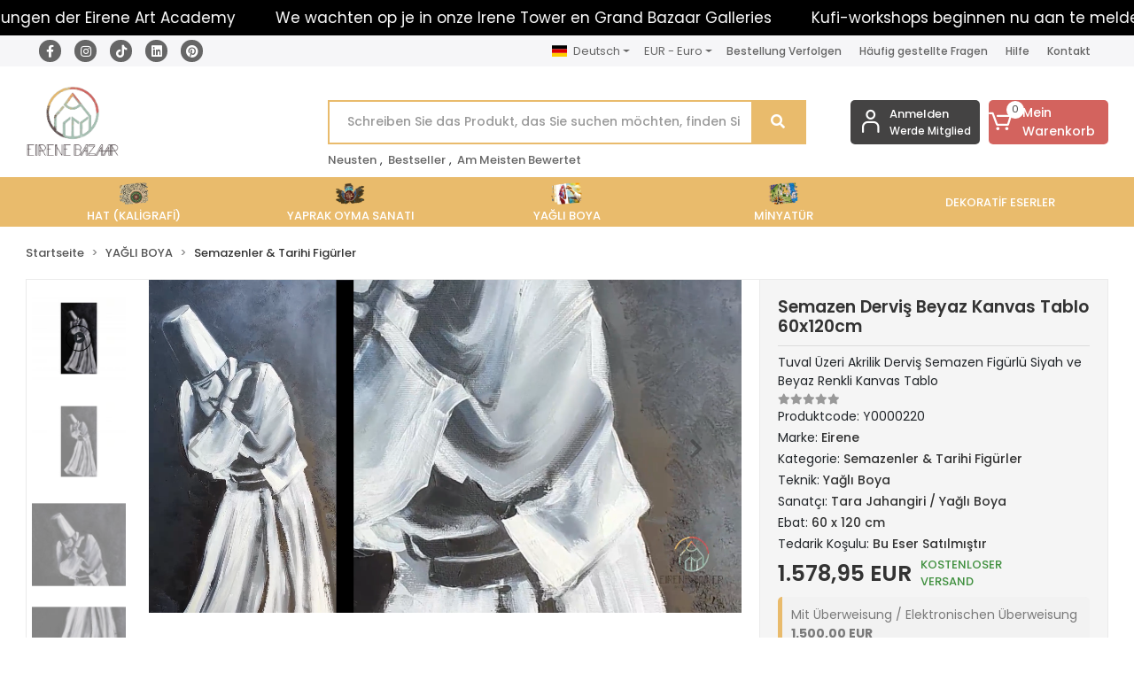

--- FILE ---
content_type: text/html; charset=UTF-8
request_url: https://www.eirenebazaar.com/de/semazen-dervis-beyaz-kanvas-tablo-y0000220
body_size: 16890
content:
<!DOCTYPE html><html lang="de"><head><meta http-equiv="X-UA-Compatible" content="IE=edge" /><meta http-equiv="Content-Type" content="text/html; charset=utf-8"/><meta name='viewport' content='width=device-width, user-scalable=yes'><link rel="alternate" hreflang="tr" href="https://www.eirenebazaar.com/semazen-dervis-beyaz-kanvas-tablo-y0000220" /><link rel="alternate" hreflang="en" href="https://www.eirenebazaar.com/en/semazen-dervis-beyaz-kanvas-tablo-y0000220" /><link rel="alternate" hreflang="de" href="https://www.eirenebazaar.com/de/semazen-dervis-beyaz-kanvas-tablo-y0000220" /><link rel="alternate" hreflang="x-default" href="https://www.eirenebazaar.com/semazen-dervis-beyaz-kanvas-tablo-y0000220" /><link rel="preconnect" href="https://percdn.com/"/><link rel="dns-prefetch" href="https://percdn.com/"/><link rel="stylesheet" type="text/css" href="https://www.eirenebazaar.com/template/smart/default/assets/plugins/bootstrap.soft.min.css?v=1661412851" /><link rel="stylesheet" type="text/css" href="https://www.eirenebazaar.com/template/smart/default/assets/style.min.css?v=1769123250" /><title>Semazen Derviş Beyaz Kanvas Tablo Tuval Üzeri Akrilik Mevlana Figürlü Siyah İslami Ev Hediyesi Tablo</title><meta name="description" content="Tuval üzeri akrilik bir derviş semazen figürünün odak noktası olduğu beyaz renkli kanvas tablo, ev ve ofis dekorasyonunuza zarafet katacak. Bu sade ancak çarpıcı Mevlana derviş tablosu, yaşam alanınızı manevi bir dinginlik dokunuşuyla doldururken, gözü güzelliğe ve ilahi takdire sahip olan herkes için de mükemmel bir seçim olacak. Eser İslam ve Sufi kültürünün sevilen figürlerinden olan mistik Mevlana&#039;nın siluetini içeriyor. Siyah ve beyazın zarif tonlarında elde hazırlanan bu minimal tasarımlı Rumi derviş semazen resmi, huzur ve sükunet vizyonuyla sergilendiği her alanda net bir tefekkür, sessiz yansıma etkisi sağlar." /><link href="https://www.eirenebazaar.com/de/semazen-dervis-beyaz-kanvas-tablo-y0000220" rel="canonical" /><meta property="og:title" content="Semazen Derviş Beyaz Kanvas Tablo Tuval Üzeri Akrilik Mevlana Figürlü Siyah İslami Ev Hediyesi Tablo" /><meta property="og:site_name" content="eirenebazaar.com" /><meta property="og:type" content="product" /><meta property="og:url" content="https://www.eirenebazaar.com/de/semazen-dervis-beyaz-kanvas-tablo-y0000220" /><meta property="og:keywords" content="" /><meta property="og:description" content="Tuval üzeri akrilik bir derviş semazen figürünün odak noktası olduğu beyaz renkli kanvas tablo, ev ve ofis dekorasyonunuza zarafet katacak. Bu sade ancak çarpıcı Mevlana derviş tablosu, yaşam alanınızı manevi bir dinginlik dokunuşuyla doldururken, gözü güzelliğe ve ilahi takdire sahip olan herkes için de mükemmel bir seçim olacak. Eser İslam ve Sufi kültürünün sevilen figürlerinden olan mistik Mevlana&#039;nın siluetini içeriyor. Siyah ve beyazın zarif tonlarında elde hazırlanan bu minimal tasarımlı Rumi derviş semazen resmi, huzur ve sükunet vizyonuyla sergilendiği her alanda net bir tefekkür, sessiz yansıma etkisi sağlar." /><meta property="og:image" content="https://percdn.com/f/516038/cG96YWFtNG0vcUp3ZUdGckg4OG5icmdQYmNFPQ/p/semazen-dervis-beyaz-kanvas-tablo-60x120cm-32113792.png" /><meta property="og:image:width" content="700" /><meta property="og:image:height" content="700" /><link rel="preconnect" href="https://fonts.googleapis.com"><link rel="preconnect" href="https://fonts.gstatic.com" crossorigin><style type="text/css">
        body {
            font-family: 'Poppins', sans-serif;
        }
        :root{
            --body-bg:#ffffff;
            --header-all-cats-bg: #444343;
            --header-login-bg: #444343;
            --header-cart-bg: #d3635e;
            --menu-bg-color: #e9bb6c;
            --menu-color: #ffffff;
            --menu-color-hover: #000000;
            --main-color: #e9bb6c;
            --main-color2: #e9bb6c;
            --header-top-color: #666666;
            --header-top-color-hover: #f67f04;
            --add-cart-list: #333333;
            --add-cart-list-hover: #ffffff;
            --add-cart-list-bg: #ffffff;
            --add-cart-list-bg-hover: #23201f;
            --buy-now: #fafafa;
            --buy-now-bg: #d3635e;
            --buy-now-hover: #ffffff;
            --buy-now-bg-hover: #f4635e;
            --add-cart-detail:#ffffff;
            --add-cart-detail-bg:#23201f;
            --add-cart-detail-hover:#ffffff;
            --add-cart-detail-bg-hover:#000000;
            --complete-payment:#ffffff;
            --complete-payment-bg:#4dc761;
            --complete-payment-hover:#ffffff;
            --complete-payment-bg-hover:#3aa14b;
            --transition-time: .4s ease-out;
        };
        
    </style><link rel="stylesheet" type="text/css" href="https://www.eirenebazaar.com/theme/cp____luna_59102/assets/style.css?v=1755763359" /><style type="text/css">
                            @media(min-width:1240px){
                .container,
                .container-sm,
                .container-md,
                .container-lg,
                .container-xl {
                    max-width: 1800px !important;
                    width: 97%;
                }
            }
            </style><script type="application/ld+json">{"@context":"https:\/\/schema.org","@type":"Website","url":"https:\/\/www.eirenebazaar.com\/de","name":"SANAT KULESİ TURİZM EĞİTİM BİLİŞİM İTHALAT İHRACAT LİMİTED ŞİRKETİ ","potentialAction":{"@type":"SearchAction","target":"https:\/\/www.eirenebazaar.com\/de\/arama?k={search_term_string}","query-input":"required name=search_term_string"}}</script><script type="application/ld+json">{"@context":"https:\/\/schema.org","@type":"Store","name":"SANAT KULESİ TURİZM EĞİTİM BİLİŞİM İTHALAT İHRACAT LİMİTED ŞİRKETİ ","url":"https:\/\/www.eirenebazaar.com\/de","logo":"https:\/\/percdn.com\/f\/516038\/cG96WmFtNG0vcUp3ZUdFOVU1NG5hQT09\/l\/logo-80586737.webp","image":"https:\/\/percdn.com\/f\/516038\/cG96WmFtNG0vcUp3ZUdFOVU1NG5hQT09\/l\/logo-80586737.webp","address":"Mercan Mah. Uzun Çarşı Cad. Paşa Camii Sk. Sağır Han. No:19 \/ 27 34116 Fatih \/ İstanbul"}</script><script type="application/ld+json">{"@context":"https:\/\/schema.org\/","@type":"Product","name":"Semazen Derviş Beyaz Kanvas Tablo 60x120cm","image":["https:\/\/percdn.com\/f\/516038\/cG96WmFtNG0vcUp3ZUdGcEg4OG5iTGdQYmNFPQ\/p\/semazen-dervis-beyaz-kanvas-tablo-60x120cm-32113792.webp","https:\/\/percdn.com\/f\/516038\/cG96WmFtNG0vcUp3ZUdGcEg4OG5iTGdQYmNFPQ\/p\/semazen-dervis-beyaz-kanvas-tablo-60x120cm-78861968.webp","https:\/\/percdn.com\/f\/516038\/cG96WmFtNG0vcUp3ZUdGcEg4OG5iTGdQYmNFPQ\/p\/semazen-dervis-beyaz-kanvas-tablo-60x120cm-64680052.webp","https:\/\/percdn.com\/f\/516038\/cG96WmFtNG0vcUp3ZUdGcEg4OG5iTGdQYmNFPQ\/p\/semazen-dervis-beyaz-kanvas-tablo-60x120cm-18590791.webp","https:\/\/percdn.com\/f\/516038\/cG96WmFtNG0vcUp3ZUdGcEg4OG5iTGdQYmNFPQ\/p\/semazen-dervis-beyaz-kanvas-tablo-60x120cm-54286252.webp","https:\/\/percdn.com\/f\/516038\/cG96WmFtNG0vcUp3ZUdGcEg4OG5iTGdQYmNFPQ\/p\/semazen-dervis-beyaz-kanvas-tablo-60x120cm-38491073.webp","https:\/\/percdn.com\/f\/516038\/cG96WmFtNG0vcUp3ZUdGcEg4OG5iTGdQYmNFPQ\/p\/semazen-dervis-beyaz-kanvas-tablo-60x120cm-5815973.webp"],"description":"Tuval üzeri akrilik bir derviş semazen figürünün odak noktası olduğu beyaz renkli kanvas tablo, ev ve ofis dekorasyonunuza zarafet katacak. Bu sade ancak çarpıcı Mevlana derviş tablosu, yaşam alanınızı manevi bir dinginlik dokunuşuyla doldururken, gözü güzelliğe ve ilahi takdire sahip olan herkes için de mükemmel bir seçim olacak. Eser İslam ve Sufi kültürünün sevilen figürlerinden olan mistik Mevlana'nın siluetini içeriyor. Siyah ve beyazın zarif tonlarında elde hazırlanan bu minimal tasarımlı Rumi derviş semazen resmi, huzur ve sükunet vizyonuyla sergilendiği her alanda net bir tefekkür, sessiz yansıma etkisi sağlar.","productId":"489","mpn":"Y0000220","gtin":"","sku":"Y0000220","brand":{"@type":"Brand","name":"Eirene"},"offers":{"@type":"Offer","priceCurrency":"try","price":"1578.95","itemCondition":"https:\/\/schema.org\/NewCondition","availability":"https:\/\/schema.org\/OutOfStock","priceValidUntil":"","seller":{"@type":"Organization","name":"SANAT KULESİ TURİZM EĞİTİM BİLİŞİM İTHALAT İHRACAT LİMİTED ŞİRKETİ "},"url":"https:\/\/www.eirenebazaar.com\/de\/semazen-dervis-beyaz-kanvas-tablo-y0000220"}}</script><meta name="google-site-verification" content="&lt;meta name=&quot;google-site-verification&quot; content=&quot;S4Dc3F1yaCn2Y--OoZKR4D2rthe8cd4d4D0KNEzUNiQ&quot; /&gt;" /><meta name="p:domain_verify" content="ad5e86780185c1e175d2da4de24c79e4" /><!-- Global site tag (gtag.js) --><script async src="https://www.googletagmanager.com/gtag/js?id=G-C9ZY04F7RN"></script><script>
                var google_tag_defined = true;
                window.dataLayer = window.dataLayer || [];
                function gtag(){dataLayer.push(arguments);}
                gtag('js', new Date());
                                                                gtag('config', 'G-C9ZY04F7RN');
                                                            </script><meta name="google-site-verification" content="4NKDRAKfKnIaEvNCOWul1pzH8focJpBX3GrwvYoZhC8" /><meta name="google-site-verification" content="S4Dc3F1yaCn2Y--OoZKR4D2rthe8cd4d4D0KNEzUNiQ" /><!-- Meta Pixel Code --><script>
!function(f,b,e,v,n,t,s)
{if(f.fbq)return;n=f.fbq=function(){n.callMethod?
n.callMethod.apply(n,arguments):n.queue.push(arguments)};
if(!f._fbq)f._fbq=n;n.push=n;n.loaded=!0;n.version='2.0';
n.queue=[];t=b.createElement(e);t.async=!0;
t.src=v;s=b.getElementsByTagName(e)[0];
s.parentNode.insertBefore(t,s)}(window, document,'script',
'https://connect.facebook.net/en_US/fbevents.js');
fbq('init', '1001748471140028');
fbq('track', 'PageView');
</script><noscript><img height="1" width="1" style="display:none"
src="https://www.facebook.com/tr?id=1001748471140028&ev=PageView&noscript=1"
/></noscript><!-- End Meta Pixel Code --><link rel="stylesheet" href="https://cdnjs.cloudflare.com/ajax/libs/font-awesome/6.5.0/css/all.min.css" integrity="sha512-..." crossorigin="anonymous" /></head><body class="product-body "><div class="addons-marquee-bar amb-desktop-1 amb-mobile-1 amb-direction-0"
     style="background-color: #000000;  background-repeat: no-repeat; background-position: center;"><a href="https://wa.me/0905320623783" class="item" style="color: #ffffff">
            Kostenloser Versand für alle Ihre Einkäufe!
        </a><a href="https://wa.me/0905320623783" class="item" style="color: #ffffff">
            Treffen Sie die Schulungen der Eirene Art Academy
        </a><a href="https://wa.me/0905320623783" class="item" style="color: #ffffff">
            We wachten op je in onze Irene Tower en Grand Bazaar Galleries
        </a><a href="javascript:;" class="item" style="color: #ffffff">
            Kufi-workshops beginnen nu aan te melden
        </a><a href="https://wa.me/0905320623783" class="item" style="color: #ffffff">
            Kostenloser Versand für alle Ihre Einkäufe!
        </a><a href="https://wa.me/0905320623783" class="item" style="color: #ffffff">
            Treffen Sie die Schulungen der Eirene Art Academy
        </a><a href="https://wa.me/0905320623783" class="item" style="color: #ffffff">
            We wachten op je in onze Irene Tower en Grand Bazaar Galleries
        </a><a href="javascript:;" class="item" style="color: #ffffff">
            Kufi-workshops beginnen nu aan te melden
        </a><a href="https://wa.me/0905320623783" class="item" style="color: #ffffff">
            Kostenloser Versand für alle Ihre Einkäufe!
        </a><a href="https://wa.me/0905320623783" class="item" style="color: #ffffff">
            Treffen Sie die Schulungen der Eirene Art Academy
        </a><a href="https://wa.me/0905320623783" class="item" style="color: #ffffff">
            We wachten op je in onze Irene Tower en Grand Bazaar Galleries
        </a><a href="javascript:;" class="item" style="color: #ffffff">
            Kufi-workshops beginnen nu aan te melden
        </a><a href="https://wa.me/0905320623783" class="item" style="color: #ffffff">
            Kostenloser Versand für alle Ihre Einkäufe!
        </a><a href="https://wa.me/0905320623783" class="item" style="color: #ffffff">
            Treffen Sie die Schulungen der Eirene Art Academy
        </a><a href="https://wa.me/0905320623783" class="item" style="color: #ffffff">
            We wachten op je in onze Irene Tower en Grand Bazaar Galleries
        </a><a href="javascript:;" class="item" style="color: #ffffff">
            Kufi-workshops beginnen nu aan te melden
        </a></div><style type="text/css">
    @media (min-width: 992px) {
            .addons-marquee-bar {
            height: 40px !important;
        }
                    .addons-marquee-bar .item {
            font-size: 17px !important;
        }
                .addons-marquee-bar .item {
            margin-right: 45px !important;
        }
        }
    @media (max-width: 991px) {
            .addons-marquee-bar {
            height: 34px !important;
        }
                .addons-marquee-bar {
            margin-top: 60px;
            margin-bottom: -60px;
        }
                .addons-marquee-bar .item {
            font-size: 14px !important;
        }
                .addons-marquee-bar .item {
            margin-right: 25px !important;
        }
        }
</style><section class="pattern-group pattern-group-t-0 pattern-group-p-product "><div class="no-container"><div class="pattern-group-body"><div class="p-g-b-c-wrapper"><div class="p-g-b-c-inner"><div class="p-g-mod p-g-mod-t-28 p-g-mod-header  p-g-mod-trans   "><div class="p-g-mod-body  p-g-mod-body-p-0  "><header class="desktop"><section class="h-contact"><div class="container"><div class="row"><div class="col-md-4"><div class="social-media"><a href="https://www.facebook.com/eirenetowerart?mibextid=LQQJ4d" class="fb" target="_blank"><i class="fab fa-facebook-f"></i></a><a href="https://instagram.com/eirenetower" class="ins" target="_blank"><i class="fab fa-instagram"></i></a><a href="https://www.tiktok.com/@eirenetower" class="tik" target="_blank"><link rel="stylesheet" href="https://cdnjs.cloudflare.com/ajax/libs/font-awesome/5.15.3/css/all.min.css" integrity="sha512-iBBXm8fW90+nuLcSKlbmrPcLa0OT92xO1BIsZ+ywDWZCvqsWgccV3gFoRBv0z+8dLJgyAHIhR35VZc2oM/gI1w==" crossorigin="anonymous" /><i class="fab fa-tiktok"></i></a><a href="https://www.linkedin.com/company/eirene-tower-sanat-galerisi/" class="lnk" target="_blank"><i class="fab fa-linkedin"></i></a><a href="https://tr.pinterest.com/EireneTower/" class="pnt" target="_blank"><i class="fab fa-pinterest"></i></a></div></div><div class="col-md-8"><div class="info float-right"><div class="dropdown dropdown-languages-1 mr-3"><span class="dropdown-toggle" id="dropdownDesktopMenuOffset-left"
                      data-toggle="dropdown" aria-haspopup="true" aria-expanded="false"><span class="flag-icon flag-icon-de"></span> Deutsch                </span><div class="dropdown-menu dropdown-menu-left" aria-labelledby="dropdownDesktopMenuOffset-left"><a href="javascript:;" onclick="changeLanguage('tr', 'https://www.eirenebazaar.com/semazen-dervis-beyaz-kanvas-tablo-y0000220')" class="dropdown-item"><span class="flag-icon flag-icon-tr"></span> Türkçe                        </a><a href="javascript:;" onclick="changeLanguage('en', 'https://www.eirenebazaar.com/en/semazen-dervis-beyaz-kanvas-tablo-y0000220')" class="dropdown-item"><span class="flag-icon flag-icon-us"></span> English                        </a><a href="javascript:;" onclick="changeLanguage('de', 'https://www.eirenebazaar.com/de/semazen-dervis-beyaz-kanvas-tablo-y0000220')" class="dropdown-item"><span class="flag-icon flag-icon-de"></span> Deutsch                        </a></div></div><div class="dropdown dropdown-currencies-1 mr-3"><span class="dropdown-toggle" id="dropdownDesktopMenu2Offset-left"
                      data-toggle="dropdown" aria-haspopup="true" aria-expanded="false">
                    EUR - Euro                </span><div class="dropdown-menu dropdown-menu-left" aria-labelledby="dropdownDesktopMenu2Offset-left"><a href="javascript:;" onclick="changeCurrency('TRY')" class="dropdown-item">
                            TRY - Türk Lirası                        </a><a href="javascript:;" onclick="changeCurrency('USD')" class="dropdown-item">
                            USD - Dolar                        </a><a href="javascript:;" onclick="changeCurrency('EUR')" class="dropdown-item">
                            EUR - Euro                        </a><a href="javascript:;" onclick="changeCurrency('GBP')" class="dropdown-item">
                            GBP - İngiliz Sterlini                        </a></div></div><a href="https://www.eirenebazaar.com/de/siparis-takip" class="item">Bestellung Verfolgen</a><a href="https://www.eirenebazaar.com/de/sss" class="item">Häufig gestellte Fragen</a><a href="https://www.eirenebazaar.com/de/yardim" class="item">Hilfe</a><a href="https://www.eirenebazaar.com/de/iletisim" class="item">Kontakt</a></div><div class="clearfix"></div></div></div></div></section><section class="h-center"><div class="container"><div class="row"><div class="col-md-3"><div class="logo header-area"><a href="https://www.eirenebazaar.com/de" ><img src="https://percdn.com/f/516038/cG96WmFtNG0vcUp3ZUdFOVU1NG5hQT09/l/logo-80586737.webp" alt="" /></a></div></div><div class="col-lg-5 col-xl-6"><div class="header-area ha-center"><div class="search"><form action="https://www.eirenebazaar.com/de/arama" method="get" data-choose-action="redirect" data-smart-product-search-image><div class="input-box"><input type="text" name="k" class="form-control" placeholder="Schreiben Sie das Produkt, das Sie suchen möchten, finden Sie es leichter!"/></div><button type="submit" class="btn btn-orange btn-send"><i class="fas fa-search"></i></button></form></div><div class="search-filter"><a href="https://www.eirenebazaar.com/de/tumu-c-0">Neusten</a> , 
                                <a href="https://www.eirenebazaar.com/de/tumu-c-0?siralama=cok-satanlar">Bestseller</a> , 
                                <a href="https://www.eirenebazaar.com/de/tumu-c-0?siralama=en-cok-oylanan">Am Meisten Bewertet</a></div></div></div><div class="col-lg-4 col-xl-3"><div class="header-area last"><div class="header-bar"><div class="bar-link bar-user"><span class="icon"><i class="coreicon-user-5"></i></span><div class="link"><a href="https://www.eirenebazaar.com/de/uye-giris"><span class="name">Anmelden</span></a><a href="https://www.eirenebazaar.com/de/uye-ol"><span class="name">Werde Mitglied</span></a></div></div><div class="dropdown header-cart-hover"><a class="bar-link bar-cart" href="https://www.eirenebazaar.com/sepet" id="console-menu-3" role="button"><span class="icon"><i class="coreicon-cart-2"></i><span class="count" data-cart-quantity>0</span></span><span class="name">Mein Warenkorb</span></a><div class="dropdown-menu" aria-labelledby="console-menu-3"><div class="top-header"><span class="title">
                                                Mein Warenkorb 
                                                <span class="count2" data-cart-quantity>0 </span><span class="count2-description">Produkt</span></span></div><div class="products" data-cart-products></div><div class="summary" data-cart-summary></div></div></div></div></div></div></div></div></section><section class="menu"><div class="container"><div class="row"><div class="col-md-12"><div class="mega-menu side"><ul class="navbar-nav"><li class="nav-item dropdown"><a class="nav-link dropdown-toggle" href="https://www.eirenebazaar.com/de/kaligrafi-hat-sanati" id="mega-menu-3" data-parent-id="3" role="button"><img src="https://percdn.com/f/516038/cG96WmFtNG0vcUp3ZUdFOVU1NG5hQT09/c/hat-kaligrafi--92927022.webp" class="subtitle-img" alt="" /><span class="under-category">HAT (KALİGRAFİ)</span></a><div class="dropdown-menu" aria-labelledby="mega-menu-3"><div class="mega-menu-container"><div class="container-fluid" ><div class="row"><div class="col-md-12"><div class="row h-100"><div class="col"><div class="sub-cat"><a class="sub-title" data-parent-id="3" data-id="8" href="https://www.eirenebazaar.com/de/klasik-kaligrafi">
                                                                               Klasik Kaligrafi
                                                                            </a><ul></ul></div></div><div class="col"><div class="sub-cat"><a class="sub-title" data-parent-id="3" data-id="9" href="https://www.eirenebazaar.com/de/modern-kaligrafi">
                                                                               Modern Kaligrafi
                                                                            </a><ul></ul></div></div></div></div></div></div></div></div></li><li class="nav-item "><a class="nav-link dropdown-toggle" href="https://www.eirenebazaar.com/de/yaprak-oyma-sanati" id="mega-menu-4" data-parent-id="4" role="button"><img src="https://percdn.com/f/516038/cG96WmFtNG0vcUp3ZUdFOVU1NG5hQT09/c/yaprak-oyma-sanati-44818341.webp" class="subtitle-img" alt="" /><span class="under-category">YAPRAK OYMA SANATI</span></a></li><li class="nav-item dropdown"><a class="nav-link dropdown-toggle" href="https://www.eirenebazaar.com/de/yagli-boya-eserler" id="mega-menu-5" data-parent-id="5" role="button"><img src="https://percdn.com/f/516038/cG96WmFtNG0vcUp3ZUdFOVU1NG5hQT09/c/yagli-boya-2800427.webp" class="subtitle-img" alt="" /><span class="under-category">YAĞLI BOYA</span></a><div class="dropdown-menu" aria-labelledby="mega-menu-5"><div class="mega-menu-container"><div class="container-fluid" ><div class="row"><div class="col-md-12"><div class="row h-100"><div class="col"><div class="sub-cat"><a class="sub-title" data-parent-id="5" data-id="15" href="https://www.eirenebazaar.com/de/manzara">
                                                                               Manzara
                                                                            </a><ul></ul></div><div class="sub-cat"><a class="sub-title" data-parent-id="5" data-id="19" href="https://www.eirenebazaar.com/de/modern-abstrakt-fantezi-yagli-boya">
                                                                               Modern / Abstrakt
                                                                            </a><ul></ul></div></div><div class="col"><div class="sub-cat"><a class="sub-title" data-parent-id="5" data-id="16" href="https://www.eirenebazaar.com/de/semazenler-tarihi-figurler">
                                                                               Semazenler &amp; Tarihi Figürler
                                                                            </a><ul></ul></div></div><div class="col"><div class="sub-cat"><a class="sub-title" data-parent-id="5" data-id="17" href="https://www.eirenebazaar.com/de/hayvanlar-doga">
                                                                               Hayvanlar &amp; Doğa
                                                                            </a><ul></ul></div></div><div class="col"><div class="sub-cat"><a class="sub-title" data-parent-id="5" data-id="18" href="https://www.eirenebazaar.com/de/istanbul">
                                                                               İstanbul
                                                                            </a><ul></ul></div></div></div></div></div></div></div></div></li><li class="nav-item "><a class="nav-link dropdown-toggle" href="https://www.eirenebazaar.com/de/minyatur" id="mega-menu-6" data-parent-id="6" role="button"><img src="https://percdn.com/f/516038/cG96WmFtNG0vcUp3ZUdFOVU1NG5hQT09/c/minyatur-39717738.webp" class="subtitle-img" alt="" /><span class="under-category">MİNYATÜR</span></a></li><li class="nav-item "><a class="nav-link dropdown-toggle" href="https://www.eirenebazaar.com/de/dekoratif-eserler" id="mega-menu-2" data-parent-id="2" role="button"><span class="under-category">DEKORATİF ESERLER</span></a></li></ul></div></div></div></div></section></header><header class="mobile"><div class="op-black"></div><div class="left"><a href="javascript:;" class="icon-group ml-2 btn-sidebar-menu"><i class="fas fa-bars"></i></a><a href="javascript:;" class="icon-group ml-3 btn-sidebar-menu"><i class="coreicon-search-1"></i></a></div><div class="center"><div class="logo"><a href="https://www.eirenebazaar.com/de"><img src="https://percdn.com/f/516038/cG96WmFtNG0vcUp3ZUdFOVU1NG5hQT09/l/mobil-logo-5218640.webp" alt="" /></a></div></div><div class="right"><a href="https://www.eirenebazaar.com/sepet" class="icon-group mr-3"><i class="coreicon-basket-2"></i><span class="badge" data-cart-quantity>0</span></a><a href="javascript:;" class="icon-group mr-2 btn-sidebar-user"><i class="coreicon-user-5"></i></a></div><div class="clearfix"></div><nav class="sidebar-menu"><section class="mobile-search"><form action="https://www.eirenebazaar.com/de/arama" method="get"><div class="input-box"><input type="text" name="k" class="form-control" placeholder="Suche.." /></div><button type="submit" class="btn btn-orange btn-send"><i class="fas fa-search"></i></button></form><div class="clearfix"></div></section><div class="scrollbar"><div class="categories"><ul><li class="sc-3"><a href="javascript:;" class="btn-categories-show" data-id="3"><span class="name float-left">HAT (KALİGRAFİ)</span><span class="icon float-right"><i class="fas fa-angle-right"></i></span><div class="clearfix"></div></a><ul class="multi categories-list-3"><li class="sc-3-all"><a href="https://www.eirenebazaar.com/de/kaligrafi-hat-sanati"><span class="name float-left">
                            Alles
                            HAT (KALİGRAFİ)</span><div class="clearfix"></div></a></li><li class="sc-8"><a href="https://www.eirenebazaar.com/de/klasik-kaligrafi" data-id="8"><span class="name ">Klasik Kaligrafi</span><div class="clearfix"></div></a></li><li class="sc-9"><a href="https://www.eirenebazaar.com/de/modern-kaligrafi" data-id="9"><span class="name ">Modern Kaligrafi</span><div class="clearfix"></div></a></li></ul></li><li class="sc-4"><a href="https://www.eirenebazaar.com/de/yaprak-oyma-sanati" data-id="4"><span class="name ">YAPRAK OYMA SANATI</span><div class="clearfix"></div></a></li><li class="sc-5"><a href="javascript:;" class="btn-categories-show" data-id="5"><span class="name float-left">YAĞLI BOYA</span><span class="icon float-right"><i class="fas fa-angle-right"></i></span><div class="clearfix"></div></a><ul class="multi categories-list-5"><li class="sc-5-all"><a href="https://www.eirenebazaar.com/de/yagli-boya-eserler"><span class="name float-left">
                            Alles
                            YAĞLI BOYA</span><div class="clearfix"></div></a></li><li class="sc-15"><a href="https://www.eirenebazaar.com/de/manzara" data-id="15"><span class="name ">Manzara</span><div class="clearfix"></div></a></li><li class="sc-16"><a href="https://www.eirenebazaar.com/de/semazenler-tarihi-figurler" data-id="16"><span class="name ">Semazenler & Tarihi Figürler</span><div class="clearfix"></div></a></li><li class="sc-17"><a href="https://www.eirenebazaar.com/de/hayvanlar-doga" data-id="17"><span class="name ">Hayvanlar & Doğa</span><div class="clearfix"></div></a></li><li class="sc-18"><a href="https://www.eirenebazaar.com/de/istanbul" data-id="18"><span class="name ">İstanbul</span><div class="clearfix"></div></a></li><li class="sc-19"><a href="https://www.eirenebazaar.com/de/modern-abstrakt-fantezi-yagli-boya" data-id="19"><span class="name ">Modern / Abstrakt</span><div class="clearfix"></div></a></li></ul></li><li class="sc-6"><a href="https://www.eirenebazaar.com/de/minyatur" data-id="6"><span class="name ">MİNYATÜR</span><div class="clearfix"></div></a></li><li class="sc-2"><a href="https://www.eirenebazaar.com/de/dekoratif-eserler" data-id="2"><span class="name ">DEKORATİF ESERLER</span><div class="clearfix"></div></a></li></ul></div></div></nav><nav class="sidebar-user"><div class="title">
                Mein Konto
                <a href="javascript:;" class="btn-sidebar-user btn-close"><i class="fas fa-times-circle"></i></a></div><div class="scrollbar"><div class="login-menu"><a href="https://www.eirenebazaar.com/de/uye-giris"><i class="coreicon-user-5"></i> Anmelden</a><a href="https://www.eirenebazaar.com/de/uye-ol"><i class="coreicon-user-5"></i> Werde Mitglied</a><a href="https://www.eirenebazaar.com/de/uye-giris?sayfa=sifre"><i class="coreicon-user-5"></i>Passwort vergessen</a></div><div class="title-alt">
                    Kundenbetreuung
                </div><div class="footer-links"><ul><li><a href="javascript:;"><i class="coreicon-megaphone mr-2"></i>
                                +90 212 528 77 75
                            </a></li><li><a href="/cdn-cgi/l/email-protection#c3aaada5ac83a6aab1a6ada6b7acb4a6b1eda0acae"><i class="coreicon-envelope-1 mr-2"></i><span>
                                    <span class="__cf_email__" data-cfemail="98f1f6fef7d8fdf1eafdf6fdecf7effdeab6fbf7f5">[email&#160;protected]</span>
                                </span></a></li></ul></div><div class="title-alt">
                    Andere
                </div><div class="footer-links"><ul><li><a href="https://www.eirenebazaar.com/de/hakkimizda">
                                    Hakkımızda
                                </a></li><li><a href="https://www.eirenebazaar.com/de/gizlilik-sozlesmesi">
                                    Gizlilik Sözleşmesi
                                </a></li><li><a href="https://www.eirenebazaar.com/de/kullanici-sozlesmesi">
                                    Mesafeli Satış Sözleşmesi
                                </a></li><li><a href="https://www.eirenebazaar.com/de/iletisim">
                                    İletişim
                                </a></li><li><a href="https://www.eirenebazaar.com/de/teslimat-ve-iade-sartlari">
                                    Teslimat ve İade Şartları
                                </a></li><li><a href="https://www.eirenebazaar.com/de/sanat-galerisi-egitimleri">
                                    Sanat Galerisi Eğitimleri
                                </a></li><li><a href="https://www.eirenebazaar.com/de/sss">
                                    Sıkça Sorulan Sorular
                                </a></li><li><a href="https://www.eirenebazaar.com/de/siparis-takip">
                                    Sipariş Takip
                                </a></li><li><a href="https://www.eirenebazaar.com/de/havale-bildirimleri">
                                    Havale Bildirimleri
                                </a></li></ul></div></div></nav><script data-cfasync="false" src="/cdn-cgi/scripts/5c5dd728/cloudflare-static/email-decode.min.js"></script><script src="https://static.elfsight.com/platform/platform.js" async></script><div class="elfsight-app-c2140670-90b7-4630-93b3-e21b90c2b407" data-elfsight-app-lazy></div></header><div class="mobile-header-space"></div></div></div></div></div></div></div></section><section class="pattern-group pattern-group-t-0 pattern-group-p-product "><div class="container"><div class="pattern-group-body"><div class="row"><div class="col-list col-0 d-none col-sm-0 d-sm-none col-md-12 d-md-block col-lg-12 d-lg-block col-xl-12 d-xl-block p-g-b-c-0"><div class="p-g-b-c-wrapper"><div class="p-g-b-c-inner"><div class="p-g-mod p-g-mod-t-27 p-g-mod-breadcrumb  p-g-mod-trans   "><div class="p-g-mod-body  p-g-mod-body-p-0  "><nav aria-label="breadcrumb" class="breadcrumb-wrapper"><ol class="breadcrumb" itemscope itemtype="http://schema.org/BreadcrumbList"><li class="breadcrumb-item" itemprop="itemListElement" itemscope itemtype="http://schema.org/ListItem"><a itemprop="item" href="https://www.eirenebazaar.com/de"><span itemprop='name'>Startseite</span><meta itemprop="position" content="1" /></a></li><li class="breadcrumb-item" itemprop="itemListElement" itemscope itemtype="http://schema.org/ListItem"><a itemprop="item" href="https://www.eirenebazaar.com/de/yagli-boya-eserler"><span itemprop='name'>YAĞLI BOYA</span><meta itemprop="position" content="2" /></a></li><li class="breadcrumb-item" itemprop="itemListElement" itemscope itemtype="http://schema.org/ListItem"><a itemprop="item" href="https://www.eirenebazaar.com/de/semazenler-tarihi-figurler"><span itemprop='name'>Semazenler &amp; Tarihi Figürler</span><meta itemprop="position" content="3" /></a></li></ol></nav></div></div></div></div></div></div></div></div></section><section class="pattern-group pattern-group-t-0 pattern-group-p-product "><div class="container"><div class="pattern-group-body"><div class="row"><div class="col-list col-12 d-block col-sm-12 d-sm-block col-md-12 d-md-block col-lg-12 d-lg-block col-xl-12 d-xl-block p-g-b-c-0"><div class="p-g-b-c-wrapper"><div class="p-g-b-c-inner"><div class="p-g-mod p-g-mod-t-13 p-g-mod-base-content  p-g-mod-trans   "><div class="p-g-mod-body  p-g-mod-body-p-0  "><div class="product-profile-1" data-product-id="489"><div class="row"><div class="col-lg-7 col-xl-8"><div id="product-profile-carousel-489" class="carousel slide ppc-ctype-3 ppc-left" data-ride="carousel"><div class="row"><div class="col-md-2"><ol class="carousel-indicators"><li data-target="#product-profile-carousel-489" 
                        data-slide-to="0" class="active"><div class="video-play"><img class="img-auto d-block w-100" src="https://percdn.com/f/516038/cG96WmFtNG0vcUp3ZUdGdEg4OG5hTGdQYmNFPQ/p/semazen-dervis-beyaz-kanvas-tablo-60x120cm-32113792.webp" alt="Semazen Derviş Beyaz Kanvas Tablo 60x120cm" ><i class="fa fa-play-circle" aria-hidden="true"></i></div></li><li data-target="#product-profile-carousel-489" 
                            data-slide-to="1" class=""><img class="img-auto d-block w-100" src="https://percdn.com/f/516038/cG96WmFtNG0vcUp3ZUdGdEg4OG5hTGdQYmNFPQ/p/semazen-dervis-beyaz-kanvas-tablo-60x120cm-32113792.webp" alt="Semazen Derviş Beyaz Kanvas Tablo 60x120cm" ></li><li data-target="#product-profile-carousel-489" 
                            data-slide-to="2" class=""><img class="img-auto d-block w-100" src="https://percdn.com/f/516038/cG96WmFtNG0vcUp3ZUdGdEg4OG5hTGdQYmNFPQ/p/semazen-dervis-beyaz-kanvas-tablo-60x120cm-78861968.webp" alt="Semazen Derviş Beyaz Kanvas Tablo 60x120cm" ></li><li data-target="#product-profile-carousel-489" 
                            data-slide-to="3" class=""><img class="img-auto d-block w-100" src="https://percdn.com/f/516038/cG96WmFtNG0vcUp3ZUdGdEg4OG5hTGdQYmNFPQ/p/semazen-dervis-beyaz-kanvas-tablo-60x120cm-64680052.webp" alt="Semazen Derviş Beyaz Kanvas Tablo 60x120cm" ></li><li data-target="#product-profile-carousel-489" 
                            data-slide-to="4" class=""><img class="img-auto d-block w-100" src="https://percdn.com/f/516038/cG96WmFtNG0vcUp3ZUdGdEg4OG5hTGdQYmNFPQ/p/semazen-dervis-beyaz-kanvas-tablo-60x120cm-18590791.webp" alt="Semazen Derviş Beyaz Kanvas Tablo 60x120cm" ></li><li data-target="#product-profile-carousel-489" 
                            data-slide-to="5" class=""><img class="img-auto d-block w-100" src="https://percdn.com/f/516038/cG96WmFtNG0vcUp3ZUdGdEg4OG5hTGdQYmNFPQ/p/semazen-dervis-beyaz-kanvas-tablo-60x120cm-54286252.webp" alt="Semazen Derviş Beyaz Kanvas Tablo 60x120cm" ></li><li data-target="#product-profile-carousel-489" 
                            data-slide-to="6" class=""><img class="img-auto d-block w-100" src="https://percdn.com/f/516038/cG96WmFtNG0vcUp3ZUdGdEg4OG5hTGdQYmNFPQ/p/semazen-dervis-beyaz-kanvas-tablo-60x120cm-38491073.webp" alt="Semazen Derviş Beyaz Kanvas Tablo 60x120cm" ></li><li data-target="#product-profile-carousel-489" 
                            data-slide-to="7" class=""><img class="img-auto d-block w-100" src="https://percdn.com/f/516038/cG96WmFtNG0vcUp3ZUdGdEg4OG5hTGdQYmNFPQ/p/semazen-dervis-beyaz-kanvas-tablo-60x120cm-5815973.webp" alt="Semazen Derviş Beyaz Kanvas Tablo 60x120cm" ></li></ol></div><div class="col-md-10"><div class="carousel-outer"><div class="carousel-inner"><div class="carousel-item active"><div class="video"><video muted="" onloadeddata="this.play();" loop="" autoplay="" playsinline="" webkit-playsinline=""><source src="https://percdn.com/f/516038/bzR6WWFuUXpxSzQ4TmkwZ0g0TnI/p/64ef24444770a.mp4" type="video/mp4"></source></video></div></div><div class="carousel-item "><a href="https://percdn.com/f/516038/cG96WmFtNG0vcUp3ZUdFOVU1NG5hQT09/p/semazen-dervis-beyaz-kanvas-tablo-60x120cm-32113792.webp" data-fancybox="images" data-caption="Semazen Derviş Beyaz Kanvas Tablo 60x120cm"><img class="img-auto " src="https://percdn.com/f/516038/cG96WmFtNG0vcUp3ZUdGcEg4OG5iTGdQYmNFPQ/p/semazen-dervis-beyaz-kanvas-tablo-60x120cm-32113792.webp" alt="Semazen Derviş Beyaz Kanvas Tablo 60x120cm" ></a></div><div class="carousel-item "><a href="https://percdn.com/f/516038/cG96WmFtNG0vcUp3ZUdFOVU1NG5hQT09/p/semazen-dervis-beyaz-kanvas-tablo-60x120cm-78861968.webp" data-fancybox="images" data-caption="Semazen Derviş Beyaz Kanvas Tablo 60x120cm"><img class="img-auto " src="https://percdn.com/f/516038/cG96WmFtNG0vcUp3ZUdGcEg4OG5iTGdQYmNFPQ/p/semazen-dervis-beyaz-kanvas-tablo-60x120cm-78861968.webp" alt="Semazen Derviş Beyaz Kanvas Tablo 60x120cm" ></a></div><div class="carousel-item "><a href="https://percdn.com/f/516038/cG96WmFtNG0vcUp3ZUdFOVU1NG5hQT09/p/semazen-dervis-beyaz-kanvas-tablo-60x120cm-64680052.webp" data-fancybox="images" data-caption="Semazen Derviş Beyaz Kanvas Tablo 60x120cm"><img class="img-auto " src="https://percdn.com/f/516038/cG96WmFtNG0vcUp3ZUdGcEg4OG5iTGdQYmNFPQ/p/semazen-dervis-beyaz-kanvas-tablo-60x120cm-64680052.webp" alt="Semazen Derviş Beyaz Kanvas Tablo 60x120cm" ></a></div><div class="carousel-item "><a href="https://percdn.com/f/516038/cG96WmFtNG0vcUp3ZUdFOVU1NG5hQT09/p/semazen-dervis-beyaz-kanvas-tablo-60x120cm-18590791.webp" data-fancybox="images" data-caption="Semazen Derviş Beyaz Kanvas Tablo 60x120cm"><img class="img-auto " src="https://percdn.com/f/516038/cG96WmFtNG0vcUp3ZUdGcEg4OG5iTGdQYmNFPQ/p/semazen-dervis-beyaz-kanvas-tablo-60x120cm-18590791.webp" alt="Semazen Derviş Beyaz Kanvas Tablo 60x120cm" ></a></div><div class="carousel-item "><a href="https://percdn.com/f/516038/cG96WmFtNG0vcUp3ZUdFOVU1NG5hQT09/p/semazen-dervis-beyaz-kanvas-tablo-60x120cm-54286252.webp" data-fancybox="images" data-caption="Semazen Derviş Beyaz Kanvas Tablo 60x120cm"><img class="img-auto " src="https://percdn.com/f/516038/cG96WmFtNG0vcUp3ZUdGcEg4OG5iTGdQYmNFPQ/p/semazen-dervis-beyaz-kanvas-tablo-60x120cm-54286252.webp" alt="Semazen Derviş Beyaz Kanvas Tablo 60x120cm" ></a></div><div class="carousel-item "><a href="https://percdn.com/f/516038/cG96WmFtNG0vcUp3ZUdFOVU1NG5hQT09/p/semazen-dervis-beyaz-kanvas-tablo-60x120cm-38491073.webp" data-fancybox="images" data-caption="Semazen Derviş Beyaz Kanvas Tablo 60x120cm"><img class="img-auto " src="https://percdn.com/f/516038/cG96WmFtNG0vcUp3ZUdGcEg4OG5iTGdQYmNFPQ/p/semazen-dervis-beyaz-kanvas-tablo-60x120cm-38491073.webp" alt="Semazen Derviş Beyaz Kanvas Tablo 60x120cm" ></a></div><div class="carousel-item "><a href="https://percdn.com/f/516038/cG96WmFtNG0vcUp3ZUdFOVU1NG5hQT09/p/semazen-dervis-beyaz-kanvas-tablo-60x120cm-5815973.webp" data-fancybox="images" data-caption="Semazen Derviş Beyaz Kanvas Tablo 60x120cm"><img class="img-auto " src="https://percdn.com/f/516038/cG96WmFtNG0vcUp3ZUdGcEg4OG5iTGdQYmNFPQ/p/semazen-dervis-beyaz-kanvas-tablo-60x120cm-5815973.webp" alt="Semazen Derviş Beyaz Kanvas Tablo 60x120cm" ></a></div></div><a class="carousel-control-prev" href="#product-profile-carousel-489" role="button" data-slide="prev"><i class="fa fa-chevron-left"></i></a><a class="carousel-control-next" href="#product-profile-carousel-489" role="button" data-slide="next"><i class="fa fa-chevron-right"></i></a></div></div></div></div></div><div class="col-lg-5 col-xl-4"><div class="product-profile-wrapper"><h1 class="title">Semazen Derviş Beyaz Kanvas Tablo 60x120cm</h1><ul class="product-profile-info"><li><div class="product-short-desc">
                                    Tuval Üzeri Akrilik Derviş Semazen Figürlü Siyah ve Beyaz Renkli Kanvas Tablo
                                </div></li><li><div class="product-reviews"><div class="stars"><span class="star "><i class="fa fa-star"></i></span><span class="star "><i class="fa fa-star"></i></span><span class="star "><i class="fa fa-star"></i></span><span class="star "><i class="fa fa-star"></i></span><span class="star "><i class="fa fa-star"></i></span></div></div></li><li>
                                Produktcode: <span class="value">Y0000220</span></li><li>
                                Marke: 
                                <a href="https://www.eirenebazaar.com/de/eirene" title="Eirene"><span class="value">Eirene</span></a></li><li>
                                Kategorie: 
                                <a href="https://www.eirenebazaar.com/de/semazenler-tarihi-figurler" title="Semazenler &amp; Tarihi Figürler"><span class="value">Semazenler &amp; Tarihi Figürler</span></a></li><li>
                                        Teknik: 
                                                                                                                                <a href="https://www.eirenebazaar.com/de/tumu-c-0?filtreler[2][]=11"><span class="value">Yağlı Boya</span></a></li><li>
                                        Sanatçı: 
                                                                                                                                <a href="https://www.eirenebazaar.com/de/tumu-c-0?filtreler[1][]=3"><span class="value">Tara Jahangiri / Yağlı Boya</span></a></li><li>
                                        Ebat: 
                                                                                                                                <a href="https://www.eirenebazaar.com/de/tumu-c-0?filtreler[3][]=54"><span class="value">60 x 120 cm</span></a></li><li>
                                        Tedarik Koşulu: 
                                                                                                                                <a href="https://www.eirenebazaar.com/de/tumu-c-0?filtreler[4][]=45"><span class="value">Bu Eser Satılmıştır</span></a></li><li><div class="product-price-group"><div class="prices"><div class="sale-price sale-variant-price ">
                                        1.578,95 EUR
                                    </div></div><div class="free-cargo-badge">KOSTENLOSER VERSAND</div></div></li><div class="product-transfer-discount mt-2 mb-2">
                                Mit Überweisung / Elektronischen Überweisung <strong class="sale-eft-price">1.500,00 EUR</strong></div><div class="product-rate">
                                                                                                        151,32 EUR Beginnt mit Raten ab
                                                            </div></ul><div class="alert alert-danger mt-2">
                            [VERKOCHT] kan worden gereproduceerd door pre-order.
                        </div><div class="product-favourite" data-favourite-product-id="489"><a href="javascript:;" class="d-block add-favorite" 
        onclick="userProductFavourite('add', 489)"><i class="far fa-heart"></i>
        Füge es zu meinen Favoriten
    </a><a href="javascript:;" class="d-none remove-favorite" 
        onclick="userProductFavourite('remove', 489)"><i class="fa fa-heart"></i>
        Entferne es aus meinen Favoriten
    </a></div><div class="product-badges"><div class="p-badge door-payment"><i class="fas fa-shield-alt"></i><span>Orijinal Sertifikalı</span></div><div class="p-badge shipping-fast"><i class="fas fa-shipping-fast"></i><span>Schneller Versand</span></div><div class="p-badge door-payment"><i class="fas fa-shield-alt"></i><span>Sicherer Einkauf</span></div></div><div class="social-share-special"></div></div></div></div></div></div></div></div></div></div></div></div></div></section><section class="pattern-group pattern-group-t-0 pattern-group-p-product "><div class="container"><div class="pattern-group-body"><div class="row"><div class="col-list col-12 d-block col-sm-12 d-sm-block col-md-12 d-md-block col-lg-12 d-lg-block col-xl-12 d-xl-block p-g-b-c-0"><div class="p-g-b-c-wrapper"><div class="p-g-b-c-inner"><div class="p-g-mod p-g-mod-t-74 p-g-mod-base-content   "><div class="p-g-mod-body  p-g-mod-body-p-0  "><div class="product-customer-actions"><div class="action favourite" data-favourite-product-id="489"><a href="javascript:;"
               class="button d-block add-favorite"
               onclick="userProductFavourite('add', 489)"><i class="far fa-heart"></i><span>Füge Es Zu Meinen Favoriten</span></a><a href="javascript:;"
               class="button d-none remove-favorite"
               onclick="userProductFavourite('remove', 489)"><i class="fa fa-heart"></i><span>Entferne Es Aus Meinen Favoriten</span></a></div><div class="action recommend"><a href="javascript:;" class="button"
               onclick="visitorProductRecommend(489)"><i class="far fa-envelope"></i><span>Empfehlen</span></a></div><div class="action comment"><a href="javascript:;" class="button"
               data-toggle="tooltip" data-placement="bottom" title="Schreiben Sie Ihre Meinung zum Produkt"
               onclick="userProductComment(489)"><i class="far fa-comment-dots"></i><span>Kommentieren</span></a></div><div class="action compare"><a href="javascript:;" class="button"
               data-toggle="tooltip" data-placement="bottom" title="Fügen Sie es in ihre Vergleichsliste hinzu"
               onclick="preCompareList(489)"><i class="fas fa-exchange-alt"></i><span>Vergleichen</span><span data-compare-list-count></span></a></div><div class="action quantity-alert " data-user-product-quantity-alert="489"><a href="javascript:;"
               data-toggle="tooltip" data-placement="bottom"
               title="Sie werden per E-Mail benachrichtigt, wenn das Produkt auf Lager ist"
               class="button"
               onclick="userProductQuantityAlert(489, 'add')"><i class="far fa-bell"></i><span>Geben Sie Bescheid, Wenn Es Wieder Vorhanden İst</span></a></div><div class="action phone-request"><a href="javascript:;" class="button"
               data-toggle="tooltip" data-placement="bottom" title="Bestellung per Telefonanfrage"
               onclick="phoneOrderRequest(489)"><i class="fas fa-phone-alt"></i><span>Bestellen Per Telefon</span></a></div><div class="action product-suggestion"><a href="javascript:;" class="button"
               data-toggle="tooltip" data-placement="bottom" title="Sie können Vorschläge zum Produkt machen"
               onclick="productSuggestion(489)"><i class="far fa-flag"></i><span>Produktempfehlungen</span></a></div></div></div></div></div></div></div></div></div></div></section><section class="pattern-group pattern-group-t-1 pattern-group-p-product product-details-collapse"><div class="container"><div class="pattern-group-body"><div class="p-g-tab-wrapper p-g-tab-direction-0"><div class="p-g-t-nav"><ul class="nav" role="tablist"><li class="nav-item" role="presentation"><a class="nav-link  active "                                                 id="p-g-nav-2201-0-tab" data-toggle="pill" href="#p-g-nav-2201-0"
                                                role="tab" aria-controls="p-g-nav-2201-0" aria-selected="true"><span>Ürün Açıklaması</span></a></li><li class="nav-item" role="presentation"><a class="nav-link "                                                 id="p-g-nav-2201-1-tab" data-toggle="pill" href="#p-g-nav-2201-1"
                                                role="tab" aria-controls="p-g-nav-2201-1" aria-selected="true"><span>Garanti ve Teslimat</span></a></li><li class="nav-item" role="presentation"><a class="nav-link " onclick="loadPatternGroupCol('p-g-nav-2201-2', '2201', '2')"                                                id="p-g-nav-2201-2-tab" data-toggle="pill" href="#p-g-nav-2201-2"
                                                role="tab" aria-controls="p-g-nav-2201-2" aria-selected="true"><span>Taksit Seçenekleri</span></a></li><li class="nav-item" role="presentation"><a class="nav-link " onclick="loadPatternGroupCol('p-g-nav-2201-3', '2201', '3')"                                                id="p-g-nav-2201-3-tab" data-toggle="pill" href="#p-g-nav-2201-3"
                                                role="tab" aria-controls="p-g-nav-2201-3" aria-selected="true"><span>Yorumlar</span></a></li></ul></div><div class="tab-content"><div class="tab-pane show active  p-g-b-c-0" id="p-g-nav-2201-0" role="tabpanel" aria-labelledby="p-g-nav-2201-0-tab"><div class="p-g-b-c-wrapper"><div class="p-g-b-c-inner" ><div class="p-g-mod p-g-mod-t-48 p-g-mod-product-det   "><div class="p-g-mod-body  "><div class="raw-content">
        Tuval &uuml;zeri akrilik bir derviş semazen fig&uuml;r&uuml;n&uuml;n odak noktası olduğu beyaz renkli kanvas tablo, ev ve ofis dekorasyonunuza zarafet katacak. Bu sade ancak &ccedil;arpıcı Mevlana derviş tablosu, yaşam alanınızı manevi bir dinginlik dokunuşuyla doldururken, g&ouml;z&uuml; g&uuml;zelliğe ve ilahi takdire sahip olan herkes i&ccedil;in de m&uuml;kemmel bir se&ccedil;im olacak. Eser İslam ve Sufi k&uuml;lt&uuml;r&uuml;n&uuml;n sevilen fig&uuml;rlerinden olan mistik Mevlana&#39;nın siluetini i&ccedil;eriyor. Siyah ve beyazın zarif tonlarında elde hazırlanan bu minimal tasarımlı Rumi derviş semazen resmi, huzur ve s&uuml;kunet vizyonuyla sergilendiği her alanda net bir tefekk&uuml;r, sessiz yansıma etkisi sağlar.
<ul><li>Tara Jihangiri</li><li>Kaliteli tuval &uuml;zerine akrilik</li><li>60 x 120 santimetre</li><li>B&uuml;t&uuml;n siparişlerde &uuml;cretsiz kargo fırsatı</li><li>Siparişiniz stoklarımızda olan &uuml;r&uuml;nler i&ccedil;in 16:00&#39;ya kadar yapılan siparişlerde aynı g&uuml;n i&ccedil;inde ya da sonraki iş g&uuml;n&uuml; i&ccedil;inde kargoya verilir. Siparişinizin kargoya teslimi sonrasında sizinle takip numarası paylaşılır.</li><li>Yurtdışı siparişlerinizde uygulanabilecek g&uuml;mr&uuml;k ve ithalat vergilerinden alıcı sorumludur. G&uuml;mr&uuml;kte meydana gelebilecek gecikmeler bizim sorumluluğumuzun dışındadır, anlayışınız i&ccedil;in teşekk&uuml;r ederiz.</li></ul><table class="table table-striped table-bordered table-attributes"><tbody><tr><td><strong>Teknik</strong></td><td><a href="https://www.eirenebazaar.com/de/tumu-c-0?filtreler[2][]=11">Yağlı Boya</a></td></tr><tr><td><strong>Sanatçı</strong></td><td><a href="https://www.eirenebazaar.com/de/tumu-c-0?filtreler[1][]=3">Tara Jahangiri / Yağlı Boya</a></td></tr><tr><td><strong>Ebat</strong></td><td><a href="https://www.eirenebazaar.com/de/tumu-c-0?filtreler[3][]=54">60 x 120 cm</a></td></tr><tr><td><strong>Tedarik Koşulu</strong></td><td><a href="https://www.eirenebazaar.com/de/tumu-c-0?filtreler[4][]=45">Bu Eser Satılmıştır</a></td></tr></tbody></table></div></div></div></div></div></div><div class="tab-pane p-g-b-c-1" id="p-g-nav-2201-1" role="tabpanel" aria-labelledby="p-g-nav-2201-1-tab"><div class="p-g-b-c-wrapper"><div class="p-g-b-c-inner" ><div class="p-g-mod p-g-mod-t-49 p-g-mod-product-det   "><div class="p-g-mod-body  "><div class="raw-content"><div>TESLİMAT</div><div>&nbsp;</div>
&Uuml;r&uuml;n&uuml; sipariş verdiğiniz g&uuml;n saat 18:00 ve &ouml;ncesi ise siparişiniz aynı g&uuml;n kargoya verilir.Ve ertesi g&uuml;n teslim edilir.<br /><br />
Eğer kargoyu saat 16:00`den sonra verdiyseniz &uuml;r&uuml;n&uuml;n&uuml;z&uuml;n stoklarda olması durumunda ertesi g&uuml;n kargolama yapılmaktadır.<br /><br /><meta charset="UTF-8" />B&uuml;t&uuml;n siparişlerde &uuml;cretsiz kargo fırsatı!<br /><br />
Siparişinizin kargoya teslimi sonrasında sizinle takip numarası paylaşılır.<br /><br />
Yurtdışı siparişlerinizde uygulanabilecek g&uuml;mr&uuml;k ve ithalat vergilerinden alıcı sorumludur.<br />
G&uuml;mr&uuml;kte meydana gelebilecek gecikmeler bizim sorumluluğumuzun dışındadır, anlayışınız i&ccedil;in teşekk&uuml;r ederiz.
    </div></div></div></div></div></div><div class="tab-pane p-g-b-c-2" id="p-g-nav-2201-2" role="tabpanel" aria-labelledby="p-g-nav-2201-2-tab"><div class="p-g-b-c-wrapper"><div class="p-g-b-c-inner" data-pattern-key="p-g-nav-2201-2" data-pattern-loaded="false"></div></div></div><div class="tab-pane p-g-b-c-3" id="p-g-nav-2201-3" role="tabpanel" aria-labelledby="p-g-nav-2201-3-tab"><div class="p-g-b-c-wrapper"><div class="p-g-b-c-inner" data-pattern-key="p-g-nav-2201-3" data-pattern-loaded="false"></div></div></div></div></div></div></div></section><section class="pattern-group pattern-group-t-0 pattern-group-p-product "><div class="container"><div class="pattern-group-body"><div class="row"><div class="col-list col-12 d-block col-sm-12 d-sm-block col-md-12 d-md-block col-lg-12 d-lg-block col-xl-12 d-xl-block p-g-b-c-0"><div class="p-g-b-c-wrapper"><div class="p-g-b-c-inner"><div class="p-g-mod p-g-mod-t-57 p-g-mod-showcase   "><div class="p-g-mod-header  p-g-mod-header-p-0 "><div class="p-g-m-h-info"><div class="p-g-m-h-i-title">
                            Benzer Ürünler
                        </div></div></div><div class="p-g-mod-body  p-g-mod-body-p-0  "><div class="row-wrapper"><div class="row custom-module-code-3143"><div class="col-6 col-sm-6 col-md-6 col-lg-3 col-xl-cs-5 col-list-p-v-1"><div class="card-product"><div class="card-product-inner"><div class="image-wrapper"><div class="product-favourite-kart" data-favourite-product-id="489"><a href="javascript:;" class=" d-block add-favorite" 
        onclick="userProductFavourite('add', 642)"><i class="far fa-heart"></i></a></div><a href="https://www.eirenebazaar.com/de/kapali-carsida-hali-tuccarlari-yagli-boya-tablo-y0000295" class="c-p-i-link" title="Kapalı Çarşıda Halı Tüccarları Yağlı Boya Tablo 80x100 cm"><div class="image"><div class="video"><video 
                                muted="" onloadeddata="this.play();"
                                loop="" autoplay="" playsinline=""
                                webkit-playsinline=""><source src="https://percdn.com/f/516038/bzR6WWFuUXpxSzQ4TmkwZ0g0TnI/p/655891e6bcc07.mp4" type="video/mp4"></source></video></div><img class="img-auto " src="https://percdn.com/f/516038/cG96WmFtNG0vcUp3ZUdGcEg4OG5iTGdQYmNFPQ/p/kapali-carsi-da-hali-tuccarlari-yagli-boya-tablo-80x100-cm-70145617-sw2300sh2025.webp" alt="Kapalı Çarşıda Halı Tüccarları Yağlı Boya Tablo 80x100 cm" data-image-1="https://percdn.com/f/516038/cG96WmFtNG0vcUp3ZUdGcEg4OG5iTGdQYmNFPQ/p/kapali-carsi-da-hali-tuccarlari-yagli-boya-tablo-80x100-cm-70145617-sw2300sh2025.webp" data-image-2="https://percdn.com/f/516038/cG96WmFtNG0vcUp3ZUdGcEg4OG5iTGdQYmNFPQ/p/kapali-carsi-da-hali-tuccarlari-yagli-boya-tablo-80x100-cm-47819963-sw2300sh2025.webp" data-image-type="hover-image"></div></a><div class="buttons-wrapper down-to-top"><div class="button-group"><div class="cart-group"><a href="javascript:;"  onclick="addCart(642, 'card')"
                                    class="btn btn-cart"><i class="coreicon-cart-2 mr-2"></i> In den Warenkorb legen
                                </a></div></div></div></div><a href="https://www.eirenebazaar.com/de/kapali-carsida-hali-tuccarlari-yagli-boya-tablo-y0000295" class="c-p-i-link" title="Kapalı Çarşıda Halı Tüccarları Yağlı Boya Tablo 80x100 cm"><div class="title">
                Kapalı Çarşı&#039;da Halı Tüccarları Yağlı Boya Tablo 80x100 cm
            </div><div class="card-product-content"><div class="product-code">
                        Y0000295
                    </div></div><div class="price-group"><div class="prices"><div class="sale-price ">30.789,47 EUR</div></div><div class="free-cargo-badge-2">KOSTENLOSER VERSAND</div></div></a></div></div></div><div class="col-6 col-sm-6 col-md-6 col-lg-3 col-xl-cs-5 col-list-p-v-1"><div class="card-product"><div class="card-product-inner"><div class="image-wrapper"><div class="product-favourite-kart" data-favourite-product-id="489"><a href="javascript:;" class=" d-block add-favorite" 
        onclick="userProductFavourite('add', 605)"><i class="far fa-heart"></i></a></div><a href="https://www.eirenebazaar.com/de/semada-semazenler-ve-galata-kulesi-yagli-boya-tablo-y0000292" class="c-p-i-link" title="Semada Semazenler ve Galata Kulesi Yağlı Boya Tablo 120x120 cm"><div class="image"><div class="video"><video 
                                muted="" onloadeddata="this.play();"
                                loop="" autoplay="" playsinline=""
                                webkit-playsinline=""><source src="https://percdn.com/f/516038/bzR6WWFuUXpxSzQ4TmkwZ0g0TnI/p/6537a49f957b5.mp4" type="video/mp4"></source></video></div><img class="img-auto " src="https://percdn.com/f/516038/cG96WmFtNG0vcUp3ZUdGcEg4OG5iTGdQYmNFPQ/p/semada-semazenler-ve-galata-kulesi-yagli-boya-tablo-120x120-cm-54243723-sw2300sh2025.webp" alt="Semada Semazenler ve Galata Kulesi Yağlı Boya Tablo 120x120 cm" data-image-1="https://percdn.com/f/516038/cG96WmFtNG0vcUp3ZUdGcEg4OG5iTGdQYmNFPQ/p/semada-semazenler-ve-galata-kulesi-yagli-boya-tablo-120x120-cm-54243723-sw2300sh2025.webp" data-image-2="https://percdn.com/f/516038/cG96WmFtNG0vcUp3ZUdGcEg4OG5iTGdQYmNFPQ/p/semada-semazenler-ve-galata-kulesi-yagli-boya-tablo-120x120-cm-41857371-sw2300sh2025.webp" data-image-type="hover-image"></div></a><div class="buttons-wrapper down-to-top"><div class="button-group"><div class="cart-group"><a href="javascript:;"  onclick="addCart(605, 'card')"
                                    class="btn btn-cart"><i class="coreicon-cart-2 mr-2"></i> In den Warenkorb legen
                                </a></div></div></div></div><a href="https://www.eirenebazaar.com/de/semada-semazenler-ve-galata-kulesi-yagli-boya-tablo-y0000292" class="c-p-i-link" title="Semada Semazenler ve Galata Kulesi Yağlı Boya Tablo 120x120 cm"><div class="title">
                Semada Semazenler ve Galata Kulesi Yağlı Boya Tablo 120x120 cm
            </div><div class="card-product-content"><div class="product-code">
                        Y0000292
                    </div></div><div class="price-group"><div class="prices"><div class="sale-price ">3.157,89 EUR</div></div><div class="free-cargo-badge-2">KOSTENLOSER VERSAND</div></div></a></div></div></div><div class="col-6 col-sm-6 col-md-6 col-lg-3 col-xl-cs-5 col-list-p-v-1"><div class="card-product"><div class="card-product-inner"><div class="image-wrapper"><div class="product-favourite-kart" data-favourite-product-id="489"><a href="javascript:;" class=" d-block add-favorite" 
        onclick="userProductFavourite('add', 471)"><i class="far fa-heart"></i></a></div><a href="https://www.eirenebazaar.com/de/7-semazen-yagli-boya-kanvas-tablo-y0000155" class="c-p-i-link" title="7 Semazen Yağlı Boya Kanvas Tablo 100x150cm"><div class="image"><img class="img-auto " src="https://percdn.com/f/516038/cG96WmFtNG0vcUp3ZUdGcEg4OG5iTGdQYmNFPQ/p/7-semazen-yagli-boya-kanvas-tablo-80x120cm-91846031.webp" alt="7 Semazen Yağlı Boya Kanvas Tablo 100x150cm" data-image-1="https://percdn.com/f/516038/cG96WmFtNG0vcUp3ZUdGcEg4OG5iTGdQYmNFPQ/p/7-semazen-yagli-boya-kanvas-tablo-80x120cm-91846031.webp" data-image-2="https://percdn.com/f/516038/cG96WmFtNG0vcUp3ZUdGcEg4OG5iTGdQYmNFPQ/p/7-semazen-yagli-boya-kanvas-tablo-80x120cm-39310729.webp" data-image-type="hover-image"></div></a><div class="buttons-wrapper down-to-top"><div class="button-group"><div class="cart-group"><a href="javascript:;"  onclick="addCart(471, 'card')"
                                    class="btn btn-cart"><i class="coreicon-cart-2 mr-2"></i> In den Warenkorb legen
                                </a></div></div></div></div><a href="https://www.eirenebazaar.com/de/7-semazen-yagli-boya-kanvas-tablo-y0000155" class="c-p-i-link" title="7 Semazen Yağlı Boya Kanvas Tablo 100x150cm"><div class="title">
                7 Semazen Yağlı Boya Kanvas Tablo 100x150cm
            </div><div class="card-product-content"><div class="product-code">
                        Y0000155
                    </div></div><div class="price-group"><div class="prices"><div class="sale-price ">2.105,26 EUR</div></div><div class="free-cargo-badge-2">KOSTENLOSER VERSAND</div></div></a></div></div></div><div class="col-6 col-sm-6 col-md-6 col-lg-3 col-xl-cs-5 col-list-p-v-1"><div class="card-product"><div class="card-product-inner"><div class="image-wrapper"><div class="product-favourite-kart" data-favourite-product-id="489"><a href="javascript:;" class=" d-block add-favorite" 
        onclick="userProductFavourite('add', 423)"><i class="far fa-heart"></i></a></div><a href="https://www.eirenebazaar.com/de/kirmizi-semazen-yagliboya-tablo-60x90cm" class="c-p-i-link" title="Kırmızı Semazen Yağlıboya Tablo 60x90cm"><div class="image"><img class="img-auto " src="https://percdn.com/f/516038/cG96WmFuTXorNjQrTmloc0g0TnVhYmhESUE9PQ/p/kirmizi-semazen-yagliboya-tablo-60x90cm-14951-1.webp" alt="Kırmızı Semazen Yağlıboya Tablo 60x90cm" data-image-1="https://percdn.com/f/516038/cG96WmFuTXorNjQrTmloc0g0TnVhYmhESUE9PQ/p/kirmizi-semazen-yagliboya-tablo-60x90cm-14951-1.webp" data-image-2="https://percdn.com/f/516038/cG96WmFuTXorNjQrTmloc0g0TnVhYmhESUE9PQ/p/kirmizi-semazen-yagliboya-tablo-60x90cm-94414-2.webp" data-image-type="hover-image"></div></a><div class="buttons-wrapper down-to-top"><div class="button-group"><div class="cart-group"><a href="javascript:;"  onclick="addCart(423, 'card')"
                                    class="btn btn-cart"><i class="coreicon-cart-2 mr-2"></i> In den Warenkorb legen
                                </a></div></div></div></div><a href="https://www.eirenebazaar.com/de/kirmizi-semazen-yagliboya-tablo-60x90cm" class="c-p-i-link" title="Kırmızı Semazen Yağlıboya Tablo 60x90cm"><div class="title">
                Kırmızı Semazen Yağlıboya Tablo 60x90cm
            </div><div class="card-product-content"><div class="product-code">
                        Y0000151
                    </div></div><div class="price-group"><div class="prices"><div class="sale-price ">1.526,32 EUR</div></div><div class="free-cargo-badge-2">KOSTENLOSER VERSAND</div></div></a></div></div></div><div class="col-6 col-sm-6 col-md-6 col-lg-3 col-xl-cs-5 col-list-p-v-1"><div class="card-product"><div class="card-product-inner"><div class="image-wrapper"><div class="product-favourite-kart" data-favourite-product-id="489"><a href="javascript:;" class=" d-block add-favorite" 
        onclick="userProductFavourite('add', 415)"><i class="far fa-heart"></i></a></div><a href="https://www.eirenebazaar.com/de/14-semazen-kanvas-tablo-100x120cm" class="c-p-i-link" title="14 Semazen Kanvas Tablo 100x120cm"><div class="image"><img class="img-auto " src="https://percdn.com/f/516038/cG96WmFuTXorNjQrTmloc0g0TnVhYmhESUE9PQ/p/14-semazen-kanvas-tablo-100x120cm-43960-1.webp" alt="14 Semazen Kanvas Tablo 100x120cm" data-image-1="https://percdn.com/f/516038/cG96WmFuTXorNjQrTmloc0g0TnVhYmhESUE9PQ/p/14-semazen-kanvas-tablo-100x120cm-43960-1.webp" data-image-2="https://percdn.com/f/516038/cG96WmFuTXorNjQrTmloc0g0TnVhYmhESUE9PQ/p/14-semazen-kanvas-tablo-100x120cm-70418-2.webp" data-image-type="hover-image"></div></a><div class="buttons-wrapper down-to-top"><div class="button-group"><div class="cart-group"><a href="javascript:;"  onclick="addCart(415, 'card')"
                                    class="btn btn-cart"><i class="coreicon-cart-2 mr-2"></i> In den Warenkorb legen
                                </a></div></div></div></div><a href="https://www.eirenebazaar.com/de/14-semazen-kanvas-tablo-100x120cm" class="c-p-i-link" title="14 Semazen Kanvas Tablo 100x120cm"><div class="title">
                14 Semazen Kanvas Tablo 100x120cm
            </div><div class="card-product-content"><div class="product-code">
                        Y0000162
                    </div></div><div class="price-group"><div class="prices"><div class="sale-price ">2.105,26 EUR</div></div><div class="free-cargo-badge-2">KOSTENLOSER VERSAND</div></div></a></div></div></div><div class="col-6 col-sm-6 col-md-6 col-lg-3 col-xl-cs-5 col-list-p-v-1"><div class="card-product"><div class="card-product-inner"><div class="image-wrapper"><div class="product-favourite-kart" data-favourite-product-id="489"><a href="javascript:;" class=" d-block add-favorite" 
        onclick="userProductFavourite('add', 401)"><i class="far fa-heart"></i></a></div><a href="https://www.eirenebazaar.com/de/renkli-semazen-modern-islami-tablo-80x120cm" class="c-p-i-link" title="Renkli Semazen Modern İslami Tablo 80x120cm"><div class="image"><img class="img-auto " src="https://percdn.com/f/516038/cG96WmFuTXorNjQrTmloc0g0TnVhYmhESUE9PQ/p/renkli-semazen-modern-islami-tablo-80x120cm-24985-1.webp" alt="Renkli Semazen Modern İslami Tablo 80x120cm" data-image-1="https://percdn.com/f/516038/cG96WmFuTXorNjQrTmloc0g0TnVhYmhESUE9PQ/p/renkli-semazen-modern-islami-tablo-80x120cm-24985-1.webp" data-image-2="https://percdn.com/f/516038/cG96WmFuTXorNjQrTmloc0g0TnVhYmhESUE9PQ/p/renkli-semazen-modern-islami-tablo-80x120cm-33755-2.webp" data-image-type="hover-image"></div></a><div class="buttons-wrapper down-to-top"><div class="button-group"><div class="cart-group"><a href="javascript:;"  onclick="addCart(401, 'card')"
                                    class="btn btn-cart"><i class="coreicon-cart-2 mr-2"></i> In den Warenkorb legen
                                </a></div></div></div></div><a href="https://www.eirenebazaar.com/de/renkli-semazen-modern-islami-tablo-80x120cm" class="c-p-i-link" title="Renkli Semazen Modern İslami Tablo 80x120cm"><div class="title">
                Renkli Semazen Modern İslami Tablo 80x120cm
            </div><div class="card-product-content"><div class="product-code">
                        Y0000186
                    </div></div><div class="price-group"><div class="prices"><div class="sale-price ">1.578,95 EUR</div></div><div class="free-cargo-badge-2">KOSTENLOSER VERSAND</div></div></a></div></div></div><div class="col-6 col-sm-6 col-md-6 col-lg-3 col-xl-cs-5 col-list-p-v-1"><div class="card-product"><div class="card-product-inner"><div class="image-wrapper"><div class="product-favourite-kart" data-favourite-product-id="489"><a href="javascript:;" class=" d-block add-favorite" 
        onclick="userProductFavourite('add', 399)"><i class="far fa-heart"></i></a></div><a href="https://www.eirenebazaar.com/de/mustafa-kemal-ataturk-portresi-y0000179" class="c-p-i-link" title="Mustafa Kemal Atatürk Portresi 100x150cm"><div class="image"><div class="video"><video 
                                muted="" onloadeddata="this.play();"
                                loop="" autoplay="" playsinline=""
                                webkit-playsinline=""><source src="https://percdn.com/f/516038/bzR6WWFuUXpxSzQ4TmkwZ0g0TnI/p/65522039601ad.mp4" type="video/mp4"></source></video></div><img class="img-auto " src="https://percdn.com/f/516038/cG96WmFuTXorNjQrTmloc0g0TnVhYmhESUE9PQ/p/mustafa-kemal-ataturk-portresi-100x150cm-33089-7.webp" alt="Mustafa Kemal Atatürk Portresi 100x150cm" data-image-1="https://percdn.com/f/516038/cG96WmFuTXorNjQrTmloc0g0TnVhYmhESUE9PQ/p/mustafa-kemal-ataturk-portresi-100x150cm-33089-7.webp" data-image-2="https://percdn.com/f/516038/cG96WmFuTXorNjQrTmloc0g0TnVhYmhESUE9PQ/p/mustafa-kemal-ataturk-portresi-100x150cm-73035-1.webp" data-image-type="hover-image"></div></a><div class="buttons-wrapper down-to-top"><div class="button-group"><div class="cart-group"><a href="javascript:;"  onclick="addCart(399, 'card')"
                                    class="btn btn-cart"><i class="coreicon-cart-2 mr-2"></i> In den Warenkorb legen
                                </a></div></div></div></div><a href="https://www.eirenebazaar.com/de/mustafa-kemal-ataturk-portresi-y0000179" class="c-p-i-link" title="Mustafa Kemal Atatürk Portresi 100x150cm"><div class="title">
                Mustafa Kemal Atatürk Portresi 100x150cm
            </div><div class="card-product-content"><div class="product-code">
                        Y0000179
                    </div></div><div class="price-group"><div class="prices"><div class="sale-price ">6.842,11 EUR</div></div><div class="free-cargo-badge-2">KOSTENLOSER VERSAND</div></div></a></div></div></div><div class="col-6 col-sm-6 col-md-6 col-lg-3 col-xl-cs-5 col-list-p-v-1"><div class="card-product"><div class="card-product-inner"><div class="image-wrapper"><div class="product-favourite-kart" data-favourite-product-id="489"><a href="javascript:;" class=" d-block add-favorite" 
        onclick="userProductFavourite('add', 398)"><i class="far fa-heart"></i></a></div><a href="https://www.eirenebazaar.com/de/dervis-semazenler-kanvas-tablo-80x120cm" class="c-p-i-link" title="Derviş Semazenler Kanvas Tablo 80x120cm"><div class="image"><img class="img-auto " src="https://percdn.com/f/516038/cG96WmFuTXorNjQrTmloc0g0TnVhYmhESUE9PQ/p/dervis-semazenler-kanvas-tablo-80x120cm-49884-1.webp" alt="Derviş Semazenler Kanvas Tablo 80x120cm" data-image-1="https://percdn.com/f/516038/cG96WmFuTXorNjQrTmloc0g0TnVhYmhESUE9PQ/p/dervis-semazenler-kanvas-tablo-80x120cm-49884-1.webp" data-image-2="https://percdn.com/f/516038/cG96WmFuTXorNjQrTmloc0g0TnVhYmhESUE9PQ/p/dervis-semazenler-kanvas-tablo-80x120cm-28245-2.webp" data-image-type="hover-image"></div></a><div class="buttons-wrapper down-to-top"><div class="button-group"><div class="cart-group"><a href="javascript:;"  onclick="addCart(398, 'card')"
                                    class="btn btn-cart"><i class="coreicon-cart-2 mr-2"></i> In den Warenkorb legen
                                </a></div></div></div></div><a href="https://www.eirenebazaar.com/de/dervis-semazenler-kanvas-tablo-80x120cm" class="c-p-i-link" title="Derviş Semazenler Kanvas Tablo 80x120cm"><div class="title">
                Derviş Semazenler Kanvas Tablo 80x120cm
            </div><div class="card-product-content"><div class="product-code">
                        Y0000259
                    </div></div><div class="price-group"><div class="prices"><div class="sale-price ">1.842,11 EUR</div></div><div class="free-cargo-badge-2">KOSTENLOSER VERSAND</div></div></a></div></div></div><div class="col-6 col-sm-6 col-md-6 col-lg-3 col-xl-cs-5 col-list-p-v-1"><div class="card-product"><div class="card-product-inner"><div class="image-wrapper"><div class="product-favourite-kart" data-favourite-product-id="489"><a href="javascript:;" class=" d-block add-favorite" 
        onclick="userProductFavourite('add', 397)"><i class="far fa-heart"></i></a></div><a href="https://www.eirenebazaar.com/de/uc-semazen-kanvas-tablo-80x120cm" class="c-p-i-link" title="Üç Semazen Kanvas Tablo 80x120cm"><div class="image"><img class="img-auto " src="https://percdn.com/f/516038/cG96WmFuTXorNjQrTmloc0g0TnVhYmhESUE9PQ/p/uc-semazen-kanvas-tablo-80x120cm-69150-1.webp" alt="Üç Semazen Kanvas Tablo 80x120cm" data-image-1="https://percdn.com/f/516038/cG96WmFuTXorNjQrTmloc0g0TnVhYmhESUE9PQ/p/uc-semazen-kanvas-tablo-80x120cm-69150-1.webp" data-image-2="https://percdn.com/f/516038/cG96WmFuTXorNjQrTmloc0g0TnVhYmhESUE9PQ/p/uc-semazen-kanvas-tablo-80x120cm-15603-2.webp" data-image-type="hover-image"></div></a><div class="buttons-wrapper down-to-top"><div class="button-group"><div class="cart-group"><a href="javascript:;"  onclick="addCart(397, 'card')"
                                    class="btn btn-cart"><i class="coreicon-cart-2 mr-2"></i> In den Warenkorb legen
                                </a></div></div></div></div><a href="https://www.eirenebazaar.com/de/uc-semazen-kanvas-tablo-80x120cm" class="c-p-i-link" title="Üç Semazen Kanvas Tablo 80x120cm"><div class="title">
                Üç Semazen Kanvas Tablo 80x120cm
            </div><div class="card-product-content"><div class="product-code">
                        Y0000260
                    </div></div><div class="price-group"><div class="prices"><div class="sale-price ">1.842,11 EUR</div></div><div class="free-cargo-badge-2">KOSTENLOSER VERSAND</div></div></a></div></div></div><div class="col-6 col-sm-6 col-md-6 col-lg-3 col-xl-cs-5 col-list-p-v-1"><div class="card-product"><div class="card-product-inner"><div class="image-wrapper"><div class="product-favourite-kart" data-favourite-product-id="489"><a href="javascript:;" class=" d-block add-favorite" 
        onclick="userProductFavourite('add', 394)"><i class="far fa-heart"></i></a></div><a href="https://www.eirenebazaar.com/de/mustafa-kemal-ataturk-portresi-y0000263" class="c-p-i-link" title="Mustafa Kemal Atatürk Portresi 60x90cm"><div class="image"><div class="video"><video 
                                muted="" onloadeddata="this.play();"
                                loop="" autoplay="" playsinline=""
                                webkit-playsinline=""><source src="https://percdn.com/f/516038/bzR6WWFuUXpxSzQ4TmkwZ0g0TnI/p/655223fdc1f0d.mp4" type="video/mp4"></source></video></div><img class="img-auto " src="https://percdn.com/f/516038/cG96WmFtNG0vcUp3ZUdGcEg4OG5iTGdQYmNFPQ/p/mustafa-kemal-ataturk-portresi-60x90cm-42320645-sw1080sh1080.webp" alt="Mustafa Kemal Atatürk Portresi 60x90cm" data-image-1="https://percdn.com/f/516038/cG96WmFtNG0vcUp3ZUdGcEg4OG5iTGdQYmNFPQ/p/mustafa-kemal-ataturk-portresi-60x90cm-42320645-sw1080sh1080.webp" data-image-2="https://percdn.com/f/516038/cG96WmFuTXorNjQrTmloc0g0TnVhYmhESUE9PQ/p/mustafa-kemal-ataturk-portresi-60x90cm-61203-3.webp" data-image-type="hover-image"></div></a><div class="buttons-wrapper down-to-top"><div class="button-group"><div class="cart-group"><a href="javascript:;"  onclick="addCart(394, 'card')"
                                    class="btn btn-cart"><i class="coreicon-cart-2 mr-2"></i> In den Warenkorb legen
                                </a></div></div></div></div><a href="https://www.eirenebazaar.com/de/mustafa-kemal-ataturk-portresi-y0000263" class="c-p-i-link" title="Mustafa Kemal Atatürk Portresi 60x90cm"><div class="title">
                Mustafa Kemal Atatürk Portresi 60x90cm
            </div><div class="card-product-content"><div class="product-code">
                        Y0000263
                    </div></div><div class="price-group"><div class="prices"><div class="sale-price ">3.157,89 EUR</div></div><div class="free-cargo-badge-2">KOSTENLOSER VERSAND</div></div></a></div></div></div></div></div></div></div></div></div></div></div></div></div></section><section class="pattern-group pattern-group-t-0 pattern-group-p-product "><div class="no-container"><div class="pattern-group-body"><div class="p-g-b-c-wrapper"><div class="p-g-b-c-inner"><div class="p-g-mod p-g-mod-t-29 p-g-mod-footer  p-g-mod-trans   "><div class="p-g-mod-body  p-g-mod-body-p-0  "><div class="stores"><div class="container"><div class="cards"></div></div></div><footer><div class="bb"><div class="container"><div class="row"><div class="col-md-4 pr-5"><div class="logo-area"><a href="https://www.eirenebazaar.com/de" class="logo"><img src="https://percdn.com/f/516038/cG96WmFtNG0vcUp3ZUdFOVU1NG5hQT09/l/footer-logo-18520037.webp" alt="" /></a></div><div class="newsletter-content mb-4 mt-4"><div class="newsletter-title">
                                    Ich möchte über Kampagnen, Ankündigungen und Benachrichtigungen informiert werden.
                                </div><form class="newsletter-form" action=""
                                    method="post"
                                    onsubmit="return emailNewsletter(this)"><input type="email"
                                        class="form-control newsletter-input"
                                        name="email"
                                        placeholder="Geben Sie ihre E-Mail-Adresse ein."><button type="submit" class="btn btn-submit"><i class="far fa-envelope mr-2"></i> Senden
                                    </button></form></div><div class="sms-newsletter-content mb-4 mt-4"><div class="newsletter-title">
                                    Melden Sie sich an, um über Kampagnen, Ankündigungen und Benachrichtigungen informiert zu werden.
                                </div><form class="sms-newsletter-form" action=""
                                     method="post"
                                    onsubmit="return smsNewsletter(this)"><input type="text"
                                        class="form-control form-phone-control"
                                        name="phone"><button type="submit" class="btn btn-submit"><i class="far fa-envelope mr-2"></i> Senden
                                    </button></form></div></div><div class="col-md-8"><div class="info"><div class="row"><div class="col-md-4"><div class="title text-left" onclick="mobileFooterToggle(1)">Unternehmen</div><div class="fs f1"><ul><li><a href="https://www.eirenebazaar.com/de/hakkimizda">
                                                        Hakkımızda
                                                    </a></li><li><a href="https://www.eirenebazaar.com/de/gizlilik-sozlesmesi">
                                                        Gizlilik Sözleşmesi
                                                    </a></li><li><a href="https://www.eirenebazaar.com/de/kullanici-sozlesmesi">
                                                        Mesafeli Satış Sözleşmesi
                                                    </a></li><li><a href="https://www.eirenebazaar.com/de/iletisim">
                                                        İletişim
                                                    </a></li><li><a href="https://www.eirenebazaar.com/de/teslimat-ve-iade-sartlari">
                                                        Teslimat ve İade Şartları
                                                    </a></li><li><a href="https://www.eirenebazaar.com/de/sanat-galerisi-egitimleri">
                                                        Sanat Galerisi Eğitimleri
                                                    </a></li><li><a href="https://www.eirenebazaar.com/de/sss">
                                                        Sıkça Sorulan Sorular
                                                    </a></li><li><a href="https://www.eirenebazaar.com/de/siparis-takip">
                                                        Sipariş Takip
                                                    </a></li><li><a href="https://www.eirenebazaar.com/de/havale-bildirimleri">
                                                        Havale Bildirimleri
                                                    </a></li></ul></div></div><div class="col-md-4"><div class="title text-left" onclick="mobileFooterToggle(2)">Kategorien</div><div class="fs f2"><ul><li><a href="https://www.eirenebazaar.com/de/kaligrafi-hat-sanati">
                                                        HAT (KALİGRAFİ)
                                                    </a></li><li><a href="https://www.eirenebazaar.com/de/yaprak-oyma-sanati">
                                                        YAPRAK OYMA SANATI
                                                    </a></li><li><a href="https://www.eirenebazaar.com/de/yagli-boya-eserler">
                                                        YAĞLI BOYA
                                                    </a></li><li><a href="https://www.eirenebazaar.com/de/minyatur">
                                                        MİNYATÜR
                                                    </a></li><li><a href="https://www.eirenebazaar.com/de/dekoratif-eserler">
                                                        DEKORATİF ESERLER
                                                    </a></li></ul></div></div><div class="col-md-4"><div class="title text-left" onclick="mobileFooterToggle(3)">Kontaktieren Sie uns</div><div class="fs f3">
                                        Haftai&ccedil;i 09:00 - 19:00 Cumartesi 10:00 - 17:00 saatleri arasında ulaşabilirsiniz.
                                        
                                        <div class="contact-info"><div class="contact-item"><a href="tel:+90 212 528 77 75"><i class="fa fa-headset"></i>
                                                       +90 212 528 77 75
                                                    </a></div><div class="contact-item"><a href="/cdn-cgi/l/email-protection#7b12151d143b1e12091e151e0f140c1e0955181416"><i class="fa fa-solid fa-envelope"></i>
                                                        <span class="__cf_email__" data-cfemail="274e49414867424e5542494253485042550944484a">[email&#160;protected]</span>
                                                    </a></div><div class="contact-item"><i class="fas fa-map-marked"></i><div>Mercan Mah. Uzun Çarşı Cad. Paşa Camii Sk. Sağır Han. No:19 / 27 34116 Fatih / İstanbul</div></div></div><div class="social-media mt-4 mb-4"><div class="social-media-title mb-3">Folgen Sie uns</div><a href="https://www.facebook.com/eirenetowerart?mibextid=LQQJ4d" class="fb" target="_blank"><i class="fab fa-facebook-f"></i></a><a href="https://instagram.com/eirenetower" class="ins" target="_blank"><i class="fab fa-instagram"></i></a><a href="https://www.tiktok.com/@eirenetower" class="tik" target="_blank"><link rel="stylesheet" href="https://cdnjs.cloudflare.com/ajax/libs/font-awesome/5.15.3/css/all.min.css" integrity="sha512-iBBXm8fW90+nuLcSKlbmrPcLa0OT92xO1BIsZ+ywDWZCvqsWgccV3gFoRBv0z+8dLJgyAHIhR35VZc2oM/gI1w==" crossorigin="anonymous" /><i class="fab fa-tiktok"></i></a><a href="https://www.linkedin.com/company/eirene-tower-sanat-galerisi/" class="lnk" target="_blank"><i class="fab fa-linkedin"></i></a><a href="https://tr.pinterest.com/EireneTower/" class="pnt" target="_blank"><i class="fab fa-pinterest"></i></a></div></div></div></div></div></div></div></div></div><div class="bar"><div class="container"><div class="row"><div class="col-md-9"><div>Sanat Kulesi Turizm Ltd.<br />
T&uuml;m bilgileriniz 256bit SSL Sertifikası ile korunmaktadır.</div><div>&copy; 2023&nbsp;T&uuml;m Hakları Saklıdır</div></div><div class="col-md-3"><div class="right-image"><img class="img-auto cards" src="https://www.eirenebazaar.com/theme/cp____luna_59102/assets/images/iyzico.png?v=1653353706" alt="" ></div></div></div></div></div></footer></div></div></div></div></div></div></section><script data-cfasync="false" src="/cdn-cgi/scripts/5c5dd728/cloudflare-static/email-decode.min.js"></script><script type="text/javascript">
        var SITE_CONFIG = {
            mode: 'production',
            page: 'product',
            url: 'https://www.eirenebazaar.com/de',
            baseUrl: 'https://www.eirenebazaar.com',
            cartUrl: 'https://www.eirenebazaar.com/sepet',
            cartShippingType: 'in_order',
            paymentUrl: 'https://www.eirenebazaar.com/odeme',
            defaultCountry: 'US',
            preferredCountries: ["TR","AF","AX","AL"],
            onlyCountries: ["TR","AF","AX","AL","DZ","AS","AD","AO","AI","AQ","AG","AR","AM","AW","AU","AT","AZ","BS","BH","BD","BB","BY","BE","BZ","BJ","BM","BT","BO","BA","BW","BV","BR","IO","BN","BG","BF","BI","KH","CM","CA","CV","KY","CF","TD","CL","CN","CX","CC","CO","KM","CG","CD","CK","CR","CI","HR","CU","CY","CZ","DK","DJ","DM","DO","TL","EC","EG","SV","GQ","ER","EE","ET","FK","FO","FJ","FI","FR","GF","PF","TF","GA","GM","GE","DE","GH","GI","GR","GL","GD","GP","GU","GT","GG","GN","GW","GY","HT","HM","HN","HK","HU","IS","IN","ID","IR","IQ","IE","IL","IT","JM","JP","JE","JO","KZ","KE","KI","KP","KR","KW","KG","LA","LV","LB","LS","LR","LY","LI","LT","LU","MO","MK","MG","MW","MY","MV","ML","MT","IM","MH","MQ","MR","MU","YT","MX","FM","MD","MC","MN","ME","MS","MA","MZ","MM","NA","NR","NP","AN","NL","NC","NZ","NI","NE","NG","NU","NF","MP","NO","OM","PK","PW","PS","PA","PG","PY","PE","PH","PN","PL","PT","PR","QA","RE","RO","RU","RW","SH","KN","LC","PM","VC","BL","MF","WS","SM","ST","SA","SN","RS","SC","SL","SG","SK","SI","SB","SO","ZA","GS","SS","ES","LK","SD","SR","SJ","SZ","SE","CH","SY","TW","TJ","TZ","TH","TG","TK","TO","TT","TN","TM","TC","TV","UG","UA","AE","GB","US","UM","UY","UZ","VU","VA","VE","VN","VG","VI","WF","EH","YE","ZM","ZW"],
            userIsLogin: false,
            userId: 0,
            lazyLoadEffectTime: '0',
            token: 'Gox4jYUYZiTaqW75Lm1Of10a6b8e3781626dfbcca0136d26ab10bJ4YDZo0JuEjorP5ZUUfwYQX/8Zx/ARiE9R23CYow02mqe6t/[base64]/Xb9zvFTKZ9QPfHezJmdMIIhhNCPA9JsLCOalB7vc4iHLqtnHWsX5YfARjPiu406DNIKBoY',
            accept: 'text/html,application/xhtml+xml,application/xml;q=0.9,image/webp,image/apng,*/*;q=0.8,application/signed-exchange;v=b3;q=0.9',
            currencyDecimal: '2',
            pageKey: 'fb577ba42bcf186f8cdad9e40fc6d1cdmblH5G0qjwM7UYi6pxJz48XnWVpadtShSMZZT0HzB9amrpMXxh7YSMnwNoxbDMJmVrbYr9um5wMeaT8mKmOYGk1rdpJNqhd71IEkPj7/gQm1hmXC5TDYUITMhILI4T3ekqRGbOF4+bgdGtdFzF6THAnVlyJgteDnOyvn4CT9R1ycVOT53+Ok5Ca4KxRpA6YBwjf7p9FTmcrtndzpqO8Vxm0tGPoYQz/e1VLmYAjqdQt2xzyPn80K1bltQp/kYnFjPQ9ZZhxTwO8PQ2wYWGo9C4r2R+ewyfScD6uCt+f998QzZqXjK/G3hUUM',
            paymentStep: '0',
            orderCode: '',
            contentId: '489',
            contentTitle: 'Semazen Derviş Beyaz Kanvas Tablo 60x120cm',
            contentType: '',
            analytics: {
                mode: 'production',
                sessionInterval: '1800',
                liveVisitInterval: '600',
                cookieSettings: 'Secure; SameSite=None; path=/;',
                apiUrl: 'https://analytics.qs-apps.com/',
                trackingId: '2382147603434',
                visitorDetails: '[base64]',
                namespace: {
                    localCurrentSession: 'qanalytcs_session_',
                    localDailyVisit: 'qanalytcs_uniquev',
                    localLiveVisits: 'qanalytcs_activities',
                    localTimeSpent: 'qanalytcs_lstra',
                    cookieTest: 'qanalytcs_test',
                    cookieTimeSpent: 'qanalytcs_tts',
                    cookieScreenWidth: 'qanalytcs_scrnwdth'
                }
            },
            datepicker: {
                load: false,
                css: 'https://www.eirenebazaar.com/template/smart/default/assets/plugins/datepicker/datepicker.css?v=1673397887',
                js: 'https://www.eirenebazaar.com/template/smart/default/assets/plugins/datepicker/datepicker.js?v=1673398008',
            },
            simplebar: {
                load: false,
                js: 'https://www.eirenebazaar.com/template/smart/default/assets/plugins/simplebar/simplebar.js?v=1673398960',
            },
            fancybox: {
                load: false,
                js: 'https://www.eirenebazaar.com/template/smart/default/assets/plugins/fancybox/fancybox.js?v=1673399778',
            },
            imageupload: {
                load: false,
                js: 'https://www.eirenebazaar.com/template/smart/default/assets/plugins/imageupload/upload.js?v=1687644019',
            },
            croppie: {
                load: false,
                css: 'https://www.eirenebazaar.com/template/smart/default/assets/plugins/croppie/croppie.css?v=1684160415',
                js: 'https://www.eirenebazaar.com/template/smart/default/assets/plugins/croppie/croppie.js?v=1684193487',
                js2: 'https://www.eirenebazaar.com/template/smart/default/assets/plugins/croppie/exif.js?v=1684160405',
            },
            tweenmax: {
                load: false,
                js: 'https://www.eirenebazaar.com/template/smart/default/assets/plugins/tweenmax/TweenMax.min.js?v=1690415568',
            }
        };
        var LANG_HELPER = {"success":"Erfolgreich!","alert":"Warnung!","error":"Fehler!","ok":"OK","errorMsg":"Bei der Ausf\u00fchrung ist ein Fehler aufgetreten!!","login":"Anmelden","variantMsg":"Bitte w\u00e4hlen Sie \"{%x%}\", um sie in den Warenkorb zu legen.","specialFieldMsg":"Bitte f\u00fcllen Sie dieses Feld aus {%x%}, um in den Warenkorb hinzuzuf\u00fcgen.","keepShopping":"F\u00fchren Sie den Einkauf fort","goCart":"In den Warenkorb gehen","select":"W\u00e4hlen","priceAlertVariantMsg":"Bitte w\u00e4hlen Sie \"{%x%}\", um einen Preisalarm zu erstellen.","selectProduct":"Bitte w\u00e4hlen Sie ein Produkt.","copySuccess":"Kopiert!","fillInRequiredFields":"Bitte f\u00fcllen Sie die Pflichtfelder aus.","areYouSureToDelete":"Sind Sie sicher, dass Sie l\u00f6schen m\u00f6chten?","cancel":"Abbrechen","deleteIt":"Eminim, Sil!"};
    </script><script type="text/javascript" src="https://www.eirenebazaar.com/template/smart/default/assets/plugins/bootstrap.js?v=1723110462" /></script><script type="text/javascript" src="https://www.eirenebazaar.com/template/smart/default/assets/scripts.min.js?v=1769123250" /></script><link type="text/css" href="https://fonts.googleapis.com/css2?family=Poppins:ital,wght@0,300;0,400;0,500;0,600;0,700;0,800;0,900;1,300;1,400;1,500;1,600;1,700;1,800;1,900&display=swap" rel="stylesheet"><link rel="stylesheet" type="text/css" href="https://www.eirenebazaar.com/template/smart/default/assets/plugins/bootstrap.helper.min.css?v=1721165315" /><link rel="stylesheet" type="text/css" href="https://www.eirenebazaar.com/template/smart/default/assets/plugins/fontawesome/css/all.min.css?v=1665957357" /><link rel="stylesheet" type="text/css" href="https://www.eirenebazaar.com/template/smart/default/assets/plugins/flagicon/all.min.css?v=1577975374"><div class="addons-mobile-menu amm-desktop-0 amm-mobile-0"><ul><li class="amm-li-0"><a href="https://www.eirenebazaar.com/de"><span class="icon"><i class="coreicon-home-4"></i></span><span class="title">Anasayfa</span></a></li><li class="amm-li-1"><a href="https://www.eirenebazaar.com/de/tumu-c-0"><span class="icon"><i class="coreicon-search-1"></i></span><span class="title">Ürünler</span></a></li><li class="amm-li-2"><a href="https://www.eirenebazaar.com/sepet"><span class="icon"><i class="coreicon-bag-2"></i></span><span class="title">Sepetim</span><span class="count" data-cart-quantity>0</span></a></li><li class="amm-li-3"><a href="https://www.eirenebazaar.com/de/hesabim/favori-listem"><span class="icon"><i class="coreicon-heart-1"></i></span><span class="title">Favorilerim</span></a></li><li class="amm-li-4"><a href="https://www.eirenebazaar.com/de/hesabim"><span class="icon"><i class="coreicon-user-1"></i></span><span class="title">Hesabım</span></a></li></ul></div><style type="text/css">
    .addons-mobile-menu {
        height: 65px;
        background: #ffffff;
        border-top: 1px solid #cfcfcf;
    }
    .addons-mobile-menu ul li a .icon {
        color: #e9bb6c;
        font-size: 15px;
    }
    .addons-mobile-menu ul li a .title {
        color: #333333;
        font-size: 12px;
    }
</style><div class="overlay d-none"><div class="spinner-border spin" role="status"><span class="sr-only">Wird geladen...</span></div></div><script type="text/javascript">
        var swal_alert_timer = 10;
    </script><script type="text/javascript" src="https://www.eirenebazaar.com/theme/cp____luna_59102/assets/scripts.js?v=1653353706" /></script><script type="text/javascript">
            $(function () {
                $('.addons-marquee-bar').marquee({
                    pauseOnHover: true,
                    direction: 'left',
                    duration: 23000,
                    duplicated: true,
                    startVisible: true,
                    delayBeforeStart: 0
                });
            });
        </script><script type="text/javascript">
        const PRODUCT_PAGE_DATA = {
             price: '1.578,95 EUR',
                                        eftPrice: '1.500,00 EUR',
                                            }
        
        $(".social-share-special").jsSocials({
            showLabel: false,
            showCount: false,
            shares: ["twitter", "facebook", "googleplus", "linkedin", "pinterest", "whatsapp"]
        });
        
    </script><!-- Google Tag Manager (noscript) --><noscript><iframe src="https://www.googletagmanager.com/ns.html?id=GTM-MWX6WHD"
height="0" width="0" style="display:none;visibility:hidden"></iframe></noscript><!-- End Google Tag Manager (noscript) --><style type="text/css">
            .swal-modal {
                background: #fff !important;
                border-radius: 10px !important;
                padding: 0 !important;
            }
            .swal-footer {
                background: #F1F1F1 !important;
                border-radius: 0 0 10px 10px;
                padding: 10px;
                text-align: center;
            }
            .swal-footer .swal-button:focus {
                box-shadow: none;
            }
            .swal-title {
                font-size: 20px!important;
                margin-top: 15px!important;
                margin-bottom: 10px!important;
            }
            .swal-text {
                font-size: 15px!important;
                font-weight: 500!important;
                color: #555!important;
                padding: 0 10px!important;
            }
            .swal-icon {
                margin: 5px auto
            }
            .swal-icon--success {
                color: #fff !important;
            }
            .swal-icon--success__ring {
                background: #a5dc86;
                z-index: 1
            }
            .swal-icon--success__hide-corners {
                background: transparent;
            }
            .swal-icon--success__line {
                background: #fff;
            }
            .swal-icon--error {
                background: #f27474;
            }
            .swal-icon--error__line {
                background: #fff;
            }
        </style><script type="text/javascript">

        $(function(){

                                    
                                        submitMarketingEvents([{"platform":"google","event_name":"view_item","event_id":"","encrypted_data":"","params":{"value":1578.95,"currency":"EUR","items":[{"item_id":"489","item_name":"Semazen Dervi\u015f Beyaz Kanvas Tablo 60x120cm","item_brand":"Eirene","price":1578.95,"index":0,"item_category":"YA\u011eLI BOYA","item_category2":"Semazenler & Tarihi Fig\u00fcrler"}]}}]);
            
                                });
    </script><style type="text/css">
            .copyright-894-sec-694 {
                border-top: 1px solid #eee;
                display: flex !important;
                flex-direction: column !important;
                justify-content: center !important;
                align-items: center !important;
                text-align: center !important;
                color: #333 !important;
                height: 45px !important;
                width: 100% !important;
                font-weight: 500 !important;
                font-size: 13px !important;
                background: #fff;
            }

            .copyright-894-sec-694 a.copyright-894-sec-694-link {
                color: #333 !important;
            }

            @media (max-width: 992px){
                .copyright-894-sec-694 {
                    font-size: 11px !important;
                }
            }
        </style><section class="copyright-894-sec-694"><a href="https://www.motivateknoloji.com" target="_blank"> Motiva E-ticaret paketi ile hazırlanmıştır.</a></section><script defer src="https://static.cloudflareinsights.com/beacon.min.js/vcd15cbe7772f49c399c6a5babf22c1241717689176015" integrity="sha512-ZpsOmlRQV6y907TI0dKBHq9Md29nnaEIPlkf84rnaERnq6zvWvPUqr2ft8M1aS28oN72PdrCzSjY4U6VaAw1EQ==" data-cf-beacon='{"version":"2024.11.0","token":"931c5be6d553414c87ca2f655ba773ee","r":1,"server_timing":{"name":{"cfCacheStatus":true,"cfEdge":true,"cfExtPri":true,"cfL4":true,"cfOrigin":true,"cfSpeedBrain":true},"location_startswith":null}}' crossorigin="anonymous"></script>
</body></html>